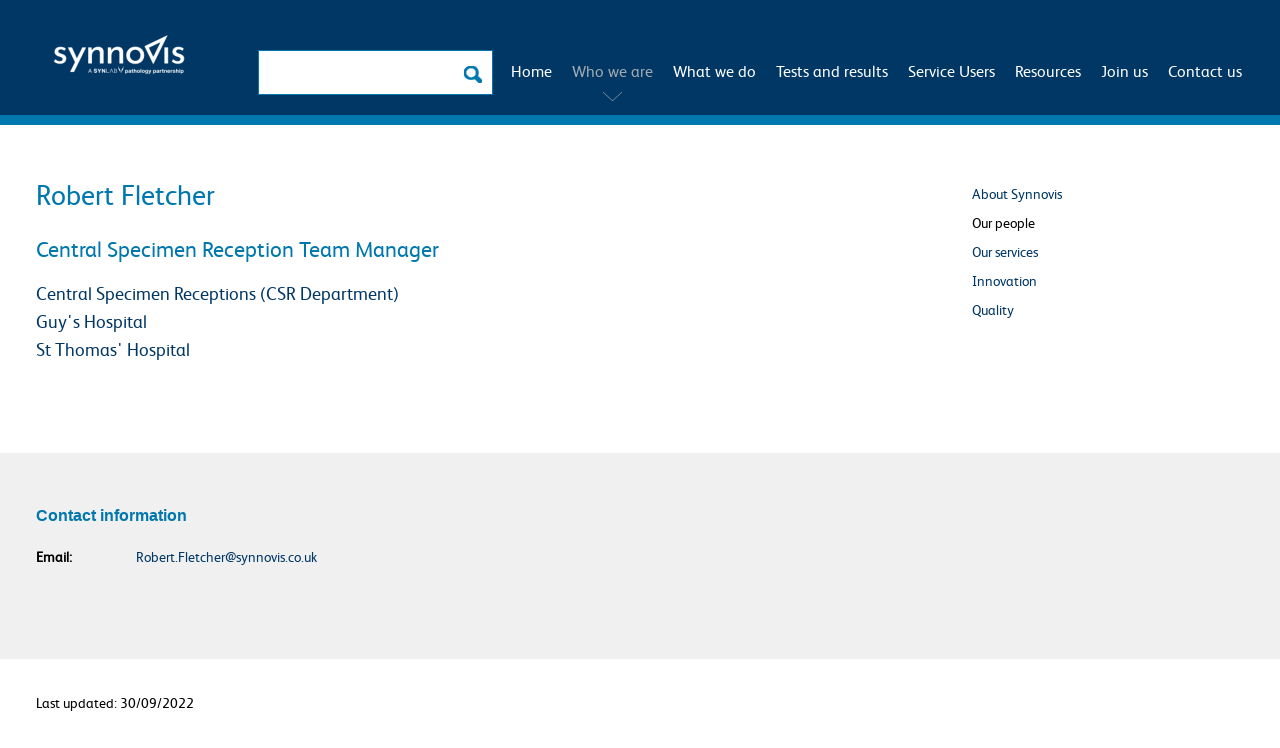

--- FILE ---
content_type: text/html; charset=utf-8
request_url: https://www.synnovis.co.uk/our-people/sharon-mucha
body_size: 5520
content:
<!DOCTYPE html>
<html lang="en">

<head profile="http://www.w3.org/1999/xhtml/vocab">
  <meta http-equiv="Content-Type" content="text/html; charset=utf-8" />
<link rel="shortcut icon" href="https://www.synnovis.co.uk/sites/all/themes/viapath/images/favicon.ico" type="image/vnd.microsoft.icon" />
<meta name="generator" content="Drupal 7 (https://www.drupal.org)" />
<link rel="canonical" href="https://www.synnovis.co.uk/our-people/sharon-mucha" />
<link rel="shortlink" href="https://www.synnovis.co.uk/node/483" />
<meta property="og:site_name" content="Synnovis" />
<meta property="og:type" content="article" />
<meta property="og:url" content="https://www.synnovis.co.uk/our-people/sharon-mucha" />
<meta property="og:title" content="Robert Fletcher" />
<meta property="og:updated_time" content="2022-09-30T15:21:46+01:00" />
<meta property="article:published_time" content="2013-10-18T10:36:50+01:00" />
<meta property="article:modified_time" content="2022-09-30T15:21:46+01:00" />
  <meta name="viewport" content="width=device-width, initial-scale=1.0, user-scalable=1" />
  <link type="image/x-icon" href="/sites/default/files/upload/images/favicon.ico" rel="icon" />
  <link href="/sites/default/files/upload/images/favicon.ico" rel="shortcut icon" />
  <title>Robert Fletcher | Synnovis</title>
  <style type="text/css" media="all">
@import url("https://www.synnovis.co.uk/modules/system/system.base.css?t7ezhr");
@import url("https://www.synnovis.co.uk/modules/system/system.menus.css?t7ezhr");
@import url("https://www.synnovis.co.uk/modules/system/system.messages.css?t7ezhr");
@import url("https://www.synnovis.co.uk/modules/system/system.theme.css?t7ezhr");
</style>
<style type="text/css" media="all">
@import url("https://www.synnovis.co.uk/modules/field/theme/field.css?t7ezhr");
@import url("https://www.synnovis.co.uk/modules/node/node.css?t7ezhr");
@import url("https://www.synnovis.co.uk/modules/search/search.css?t7ezhr");
@import url("https://www.synnovis.co.uk/modules/user/user.css?t7ezhr");
@import url("https://www.synnovis.co.uk/sites/all/modules/views/css/views.css?t7ezhr");
@import url("https://www.synnovis.co.uk/sites/all/modules/ckeditor/css/ckeditor.css?t7ezhr");
</style>
<style type="text/css" media="all">
@import url("https://www.synnovis.co.uk/sites/all/modules/ctools/css/ctools.css?t7ezhr");
@import url("https://www.synnovis.co.uk/sites/all/modules/simple_subscription/simple_subscription.css?t7ezhr");
</style>
<style type="text/css" media="all">
@import url("https://www.synnovis.co.uk/sites/all/themes/viapath/style.css?t7ezhr");
</style>

<!--[if lte IE 8]>
<link type="text/css" rel="stylesheet" href="https://www.synnovis.co.uk/sites/all/themes/viapath/style_ie7.css?t7ezhr" media="all" />
<![endif]-->
  <script type="text/javascript" src="https://www.synnovis.co.uk/sites/default/files/js/js_Pt6OpwTd6jcHLRIjrE-eSPLWMxWDkcyYrPTIrXDSON0.js"></script>
<script type="text/javascript" src="https://www.synnovis.co.uk/sites/default/files/js/js_onbE0n0cQY6KTDQtHO_E27UBymFC-RuqypZZ6Zxez-o.js"></script>
<script type="text/javascript" src="https://www.synnovis.co.uk/sites/default/files/js/js_QH-HUhrhTPmbMexSNh_i-ooalDiv_rZuSjjvScI2Bag.js"></script>
<script type="text/javascript" src="https://www.synnovis.co.uk/sites/default/files/js/js_EnF8QB6CIb6BbvJJOZfto9wQoU5GEx15QTGQHa25qsU.js"></script>
<script type="text/javascript" src="https://www.synnovis.co.uk/sites/default/files/js/js_H4vq6QhipTZCaGlTIowFLDXUhZy4s8yGP_3xwnEBuTc.js"></script>
<script type="text/javascript">
<!--//--><![CDATA[//><!--
jQuery.extend(Drupal.settings, {"basePath":"\/","pathPrefix":"","setHasJsCookie":0,"ajaxPageState":{"theme":"viapath","theme_token":"QHvg6Wt9hr-NfHX1Ay35Otoko7jxDFF3vSpxAJsFuKI","js":{"0":1,"sites\/all\/modules\/jquery_update\/replace\/jquery\/1.12\/jquery.min.js":1,"misc\/jquery-extend-3.4.0.js":1,"misc\/jquery-html-prefilter-3.5.0-backport.js":1,"misc\/jquery.once.js":1,"misc\/drupal.js":1,"sites\/all\/modules\/jquery_update\/js\/jquery_browser.js":1,"misc\/form-single-submit.js":1,"sites\/all\/modules\/entityreference\/js\/entityreference.js":1,"sites\/all\/modules\/maze\/maze_gsts\/date-select.js":1,"sites\/all\/modules\/spamspan\/spamspan.js":1,"sites\/all\/libraries\/cufon\/cufon-yui.js":1,"sites\/all\/modules\/cufon\/js\/cufon-drupal.js":1,"sites\/all\/modules\/maze\/maze_cms\/form_hint.js":1,"sites\/all\/modules\/simple_subscription\/simple_subscription.js":1,"sites\/all\/themes\/viapath\/javascript\/jquery.cycle.min.js":1,"sites\/all\/themes\/viapath\/javascript\/jquery.plusanchor.js":1,"sites\/all\/themes\/viapath\/javascript\/script.js":1,"sites\/all\/themes\/viapath\/javascript\/main.js":1},"css":{"modules\/system\/system.base.css":1,"modules\/system\/system.menus.css":1,"modules\/system\/system.messages.css":1,"modules\/system\/system.theme.css":1,"modules\/field\/theme\/field.css":1,"modules\/node\/node.css":1,"modules\/search\/search.css":1,"modules\/user\/user.css":1,"sites\/all\/modules\/views\/css\/views.css":1,"sites\/all\/modules\/ckeditor\/css\/ckeditor.css":1,"sites\/all\/modules\/ctools\/css\/ctools.css":1,"sites\/all\/modules\/simple_subscription\/simple_subscription.css":1,"sites\/all\/themes\/viapath\/style.css":1,"sites\/all\/themes\/viapath\/style_ie7.css":1}},"cufonSelectors":[],"better_exposed_filters":{"views":{"people_department":{"displays":{"block":{"filters":[]}}},"location_people":{"displays":{"block":{"filters":[]}}},"location_departments":{"displays":{"block":{"filters":[]}}}}},"clientsideValidation":{"forms":{"search-block-form":{"rules":{"search_block_form":{"maxlength":128}},"messages":{"search_block_form":{"maxlength":"Search field has a maximum length of 128."}},"errorPlacement":"1","general":{"errorClass":"error","wrapper":"li","validateTabs":0,"scrollTo":1,"scrollSpeed":"1000","disableHtml5Validation":1,"validateOnBlur":"1","validateOnBlurAlways":"0","validateOnKeyUp":"1","validateBeforeAjax":"0","validateOnSubmit":"1","showMessages":"0","errorElement":"label"}}},"general":{"usexregxp":0,"months":{"January":1,"Jan":1,"February":2,"Feb":2,"March":3,"Mar":3,"April":4,"Apr":4,"May":5,"June":6,"Jun":6,"July":7,"Jul":7,"August":8,"Aug":8,"September":9,"Sep":9,"October":10,"Oct":10,"November":11,"Nov":11,"December":12,"Dec":12}},"groups":{"search-block-form":{}}},"urlIsAjaxTrusted":{"\/our-people\/sharon-mucha":true},"simple_subscription":{"input_content":"e-mail address"}});
//--><!]]>
</script>
  <!--[if lt IE 9]>
  <script src="/sites/all/themes/viapath/javascript/html5.js"></script>
  <![endif]-->
</head>

<body class="html not-front not-logged-in no-sidebars page-node page-node- page-node-483 node-type-person" >

  <div id="skip-link">
    <a href="#main-content" class="element-invisible element-focusable">Skip to main content</a>
  </div>

    <div id="header">
	<div class="page-width">
	
                <div class="header-holder">	
                    <div id="header-logo">
                            <a href="/">Logo</a>
                    </div>

                    <div id="header-search">
                            <form action="/our-people/sharon-mucha" method="post" id="search-block-form" accept-charset="UTF-8"><div><div class="container-inline">
      <h2 class="element-invisible">Search form</h2>
    <div class="form-item form-type-textfield form-item-search-block-form">
  <label class="element-invisible" for="edit-search-block-form--2">Search </label>
 <input title="Enter the terms you wish to search for." autocomplete="off" type="text" id="edit-search-block-form--2" name="search_block_form" value="" size="15" maxlength="128" class="form-text" />
</div>
<div class="form-actions form-wrapper" id="edit-actions"><input type="submit" id="edit-submit--2" name="op" value="Search" class="form-submit" /></div><input type="hidden" name="form_build_id" value="form-eJISi2zbb2dHUrgH1i3Jvm6XGgszz8H8-7CGQW7AOYE" />
<input type="hidden" name="form_id" value="search_block_form" />
</div>
</div></form>                            <span class="form-opener"></span>
                    </div>
                </div>
 
		<div id="header-navigation">
			
<ul>
	<li class="home "><a class="top" href="/">Home</a></li>
	<li class="who selected">
		<a class="top">Who we are</a><ul class="menu"><li class="first leaf"><a href="/about-synnovis">About Synnovis</a></li>
<li class="leaf"><a href="/our-people">Our people</a></li>
<li class="leaf"><a href="/our-services">Our services</a></li>
<li class="leaf"><a href="/innovation-academy" title="Innovation Academy">Innovation</a></li>
<li class="last collapsed"><a href="/quality">Quality</a></li>
</ul>	</li>
	<li class="what ">
		<a class="top">What we do</a><ul class="menu"><li class="first leaf"><a href="/departments-and-laboratories">Departments and laboratories</a></li>
<li class="leaf"><a href="/phlebotomy-training">Phlebotomy training</a></li>
<li class="leaf"><a href="/primary-care-information-centre" title="">Primary Care Information Centre</a></li>
<li class="last leaf"><a href="/swiftqueue" title="">Swiftqueue</a></li>
</ul>	</li>
	<li class="tests ">
		<a class="top">Tests and results</a><ul class="menu"><li class="first leaf"><a href="/tests-index">Test index</a></li>
<li class="leaf"><a href="/test-alphabetical">Tests A-Z</a></li>
<li class="leaf"><a href="/test-information">Test information</a></li>
<li class="last leaf"><a href="/ukas-accreditation" title="">UKAS Accreditation</a></li>
</ul>	</li>
  <li class="contact ">
    <a class="top">Service Users</a><ul class="menu"><li class="first leaf"><a href="https://www.synnovis.co.uk/secondary-care-nhs-trusts-page" title="">Secondary Care NHS Trusts</a></li>
<li class="leaf"><a href="https://www.synnovis.co.uk/primary-care-information-centre" title="">Primary Care Information Centre</a></li>
<li class="last leaf"><a href="https://www.synnovis.co.uk/other-nhs-and-private-users" title="">Private Users</a></li>
</ul>  </li>
	<li class="news ">
		<a class="top">Resources</a><ul class="menu"><li class="first leaf"><a href="/news-and-press">News and press</a></li>
<li class="leaf"><a href="/articles-and-papers">Articles and papers</a></li>
<li class="collapsed"><a href="/synnovis-policies">Synnovis Policies, User Guides and Documents</a></li>
<li class="collapsed"><a href="/transformation">Transformation</a></li>
<li class="last leaf"><a href="https://www.synnovis.co.uk/cyberattack-information-centre" title="">Cyberattack Information</a></li>
</ul>	</li>
	<li class="careers ">
		<a class="top">Join us</a><ul class="menu"><li class="first leaf"><a href="/your-career">Your career</a></li>
<li class="leaf"><a href="/working-with-us">Working with us</a></li>
<li class="collapsed"><a href="/career-pathways">Career pathways</a></li>
<li class="leaf"><a href="/jobs" title="">Current vacancies</a></li>
<li class="last leaf"><a href="/training-development">Training and development</a></li>
</ul>	</li>
	<li class="contact ">
		<a class="top">Contact us</a><ul class="menu"><li class="first leaf"><a href="/locations">Locations</a></li>
<li class="leaf"><a href="/key-contacts">Key contacts</a></li>
<li class="leaf"><a href="/newbusiness-enquiries">Commercial Testing &amp; Partnership Enquiries</a></li>
<li class="last leaf"><a href="/customer-service">Customer service</a></li>
</ul>	</li>
</ul>
		</div>
		
		<div id="header-user">
			<ul>
							<li>Welcome, <a href="/user/login?destination=node/483">Sign in</a> or <a href="/user/register?destination=node/483">Register</a></li>
						</ul>
		</div>
		<div class="clear"></div>
		
				
				<a id="mobile-link" href="#nav-mobile">Menu</a>
				
	</div>
</div> <!-- header -->

<div id="content">
	
		
	
		
		  <div class="region region-content">
    <div id="block-system-main" class="block block-system" >
			
<div class="section top">
	<div class="page-width">
		
		<div class="section-column-main">
			
			<div class="component two-columns"> 
			
				<h1>Robert Fletcher<span class="qualifications"></span></h1>
				
				                                
				<div class="column1">
				
					<div class="field field-name-field-title field-type-text field-label-hidden"><div class="field-items"><div class="field-item even">Central Specimen Reception Team Manager</div></div></div>					
					<div class="person-info">
												<div class="field field-name-field-departments field-type-node-reference field-label-hidden"><div class="field-items"><div class="field-item even"><a href="/departments-and-laboratories/central-specimen-receptions">Central Specimen Receptions (CSR Department)</a></div></div></div>						<div class="field field-name-field-locations field-type-node-reference field-label-hidden"><div class="field-items"><div class="field-item even"><a href="/locations/guys-hospital">Guy&#039;s Hospital</a></div><div class="field-item odd"><a href="/locations/st-thomas-hospital">St Thomas&#039; Hospital</a></div></div></div>					</div>
					
										
				</div>  
				
            </div>
			
		</div>
		
		<div class="section-column-side">
			<ul class="sub-pages"><li><a href="/about-synnovis" class="">About Synnovis</a></li><li><a href="/our-people" class="active">Our people</a></li><li><a href="/our-services" class="">Our services</a></li><li><a href="/innovation-academy" class="">Innovation</a></li><li><a href="/quality" class="">Quality</a></li></ul>		</div>
			
	</div>
</div>

<div class="section" style="background-color: #f0f0f0; ">
	<div class="page-width">
		<div class="component two-columns">
			
			<div class="section-column-main">
			
				<div class="column1">
				
					<div class="list-info">
						<h2>Contact information</h2>
												<div class="field field-name-field-email field-type-email field-label-inline clearfix"><div class="field-label">Email:&nbsp;</div><div class="field-items"><div class="field-item even"><a href="mailto:Robert.Fletcher@synnovis.co.uk">Robert.Fletcher@synnovis.co.uk</a></div></div></div>																	</div>
					
				</div>
				
				<div class="column2">

					
				</div>
				
			</div>
			
		</div>	
	</div>
</div>


<div class="page-width">
	<div class="info-update">
		<p>Last updated: 30/09/2022</p>
	</div>
</div></div>
  </div>
	
		
	
	<div id="bottom" class="page-width"></div>
		
</div> <!-- content -->

<div id="footer">
	<div class="inside page-width">
		<div id="footer1">
			<div id="footer1-inside" class="three-columns">
				  <div class="region region-footer1">
        <div class="column1">
        <h3 class="email">eMail alerts and news</h3>
                        <form action="/our-people/sharon-mucha" method="post" id="simple-subscription-form" accept-charset="UTF-8"><div><div class="simple_subscription_header">Sign up with Viapath to receive our newsletter and hear about our scientific events.</div><div class="form-item form-type-textfield form-item-mail">
 <input class="edit-mail form-text required" type="text" id="edit-mail" name="mail" value="" size="20" maxlength="255" />
</div>
<input type="submit" id="edit-submit" name="op" value="Submit" class="form-submit" /><div class="simple_subscription_footer"><a href="/privacy-policy">Privacy policy</a></div><input type="hidden" name="form_build_id" value="form-9E_dlTvjJi10MeY0iSik4NZWdeFVtxHBDv13Fm6JedQ" />
<input type="hidden" name="form_id" value="simple_subscription_form" />
</div></form>    </div>
            <div class="column2">
<h3 class="social">Follow us</h3>
<p>	<a class="twitter" href="http://twitter.com/ViapathUK">Twitter</a> <a class="linkedin" href="https://www.linkedin.com/company/viapath-llp/">LinkedIn</a> <a class="rss" href="">RSS</a></p></div>
<div class="column3">
<h3 class="details">Site details</h3>
<ul>
<li><a href="/privacy-policy">Privacy policy</a></li>
<li><a href="/cookie">Cookies</a></li>
<li><a href="/terms-of-use">Terms of use</a></li>
<li><a href="/accessibility">Accessibility</a></li>
<li><a href="/website-feedback">Feedback</a></li>
</ul>
</div>
 
  </div>
			</div>
		</div>
		<div id="footer2">
			<div id="footer2-inside" class="three-columns">
				  <div class="region region-footer2">
    <div id="block-block-4" class="block block-block" >
			<div class="footer-message">
<p>Working with our NHS service partners to set the standard for the future of pathology</p>
</div>
<h3 class="column1"> </h3>
<div class="column2"><img alt="Gyu's and St Thomas'" src="/sites/default/files/upload/images/logo-st-thomas2.png" style="width: 244px; height: 38px;" /></div>
<div class="column3"><img alt="King's College Hospital" src="/sites/default/files/upload/images/logo-kings-college2.png" style="width: 270px; height: 37px;" /></div>
<div class="footer-message">
<p> </p>
<p>Viapath is a founding member of The Association of Independent Pathology Providers (AIPP), which is a trade association representing innovative research-based diagnostic testing companies. </p>
</div>
</div>
  </div>
			</div>
		</div>
		<div id="footer3">
			  <div class="region region-footer3">
    <div id="block-block-5" class="block block-block" >
			<p>Copyright 2014-2026 Synnovis Group LLP. Synnovis, the Synnovis logo and Nutris are registered trademarks of Synnovis Group LLP.</p>
</div>
  </div>
		</div>
	</div>
</div> <!-- footer -->
			


<div id="nav-mobile">
	  <div class="region region-mobile">
    <div id="block-maze-gsts-mobile" class="block block-maze-gsts" >
			<div class="menu"><span><a href="/">Home</a></span></div><div class="menu menu-who-we-are "><span>Who we are</span><div class="menu-content"><ul class="links"><li class="menu-1318 first"><a href="/about-synnovis">About Synnovis</a></li>
<li class="menu-1317"><a href="/our-people">Our people</a></li>
<li class="menu-1319"><a href="/our-services">Our services</a></li>
<li class="menu-2036"><a href="/innovation-academy" title="Innovation Academy">Innovation</a></li>
<li class="menu-1427 last"><a href="/quality">Quality</a></li>
</ul></div></div><div class="menu menu-what-we-do "><span>What we do</span><div class="menu-content"><ul class="links"><li class="menu-1316 first"><a href="/departments-and-laboratories">Departments and laboratories</a></li>
<li class="menu-4781"><a href="/phlebotomy-training">Phlebotomy training</a></li>
<li class="menu-8936"><a href="/primary-care-information-centre" title="">Primary Care Information Centre</a></li>
<li class="menu-8941 last"><a href="/swiftqueue" title="">Swiftqueue</a></li>
</ul></div></div><div class="menu menu-our-tests "><span>Our tests</span><div class="menu-content"><ul class="links"><li class="menu-1323 first"><a href="/tests-index">Test index</a></li>
<li class="menu-1741"><a href="/test-alphabetical">Tests A-Z</a></li>
<li class="menu-1325"><a href="/test-information">Test information</a></li>
<li class="menu-8931 last"><a href="/ukas-accreditation" title="">UKAS Accreditation</a></li>
</ul></div></div><div class="menu menu-service "><span>Service users</span><div class="menu-content"></div></div><div class="menu menu-news-and-media "><span>News and media</span><div class="menu-content"><ul class="links"><li class="menu-1326 first"><a href="/news-and-press">News and press</a></li>
<li class="menu-1327"><a href="/articles-and-papers">Articles and papers</a></li>
<li class="menu-8416"><a href="/synnovis-policies">Synnovis Policies, User Guides and Documents</a></li>
<li class="menu-8436"><a href="/transformation">Transformation</a></li>
<li class="menu-8955 last"><a href="https://www.synnovis.co.uk/cyberattack-information-centre" title="">Cyberattack Information</a></li>
</ul></div></div><div class="menu menu-careers "><span>Careers</span><div class="menu-content"><ul class="links"><li class="menu-1329 first"><a href="/your-career">Your career</a></li>
<li class="menu-1328"><a href="/working-with-us">Working with us</a></li>
<li class="menu-1601"><a href="/career-pathways">Career pathways</a></li>
<li class="menu-1671"><a href="/jobs" title="">Current vacancies</a></li>
<li class="menu-1603 last"><a href="/training-development">Training and development</a></li>
</ul></div></div><div class="menu menu-contact-us "><span>Contact us</span><div class="menu-content"><ul class="links"><li class="menu-1321 first"><a href="/locations">Locations</a></li>
<li class="menu-1423"><a href="/key-contacts">Key contacts</a></li>
<li class="menu-8916"><a href="/newbusiness-enquiries">Commercial Testing &amp; Partnership Enquiries</a></li>
<li class="menu-1559 last"><a href="/customer-service">Customer service</a></li>
</ul></div></div></div>
  </div>
	<a id="mobile-menu-close">Close menu</a>
</div> <!-- nav-mobile -->


  <script type="text/javascript">
<!--//--><![CDATA[//><!--
Cufon.now();
//--><!]]>
</script>

</body>

</html>


--- FILE ---
content_type: text/css
request_url: https://www.synnovis.co.uk/sites/all/themes/viapath/style.css?t7ezhr
body_size: 21024
content:
@font-face {
	font-family: 'Open Sans Regular';
	src: url('fonts/fs_albert-webfont.eot');
	src: url('fonts/fs_albert-webfont.eot?#iefix') format('embedded-opentype'),
		 url('fonts/fs_albert-webfont.woff') format('woff'),
		 url('fonts/fs_albert-webfont.ttf') format('truetype'),
		 url('fonts/fs_albert-webfont.svg#Open Sans Regular') format('svg');
	font-weight: normal;
	font-style: normal;
}

@font-face {
	font-family: 'fs_albertlight';
	src: url('fonts/fs_albert-light-webfont.eot');
	src: url('fonts/fs_albert-light-webfont.eot?#iefix') format('embedded-opentype'),
		 url('fonts/fs_albert-light-webfont.woff') format('woff'),
		 url('fonts/fs_albert-light-webfont.ttf') format('truetype'),
		 url('fonts/fs_albert-light-webfont.svg#fs_albertlight') format('svg');
	font-weight: normal;
	font-style: normal;
}


body {background: #fff;  text-align: center;  font-family: Open Sans Regular, Arial;  font-size: 14px;  color: #000;  line-height: 28px;  margin: 0;  padding: 0;  -webkit-text-size-adjust: none;  -text-rendering: optimizeLegibility; -webkit-font-smoothing: antialiased; min-width:320px;}
* { -moz-box-sizing: border-box; -webkit-box-sizing: border-box; box-sizing: border-box; }

/* wysiwyg editor */
body.cke_editable {text-align: left; background: #fff; padding: 10px;}
body.cke_editable img {width: auto;}
body.cke_editable .column1, body.cke_editable .column2, body.cke_editable .column3, body.cke_editable .column4 {display: table-cell; padding: 10px;}
.cke_panel_list {text-align: left; margin: 0; padding: 0;}
.cke_panel_listItem{background: none; padding: 0 0 1px 0;}
.cke_panel_listItem a{margin: 0;}
.cke_panel_grouptitle{text-align: left; padding:4px;}

/* structure */
.page-width {max-width: 1228px; padding: 0 10px; text-align: left; margin: auto; position: relative; overflow: hidden;}
.page-width.no-node{ padding-top:25px;}
.page-width .page-width {padding-left: 0; padding-right: 0;}
.centered {text-align: center;}
#content {clear: both; background: #fff; padding: 0; z-index: 1; position: relative; min-height: 500px;}
.no-node #content {padding: 20px 0 40px 0;}
#skip-link {display: none;}
.content {position: relative;}
#bottom {height: 160px; background: url(images/new-pattern-big.png) bottom right no-repeat; max-width:1206px;}

/* top banner */
.top-banner {background: #0077ad; height: 300px; color: #fff; width: 100%; overflow: hidden;}
.top-banner.banner-small{height:80px;}
.top-banner-inside {background-repeat: no-repeat; background-position: right top; /* border-right: 10px solid transparent; */}
.top-banner.height-small {height: auto;}
.top-banner-text {float: left; width: 330px; padding: 0 10px 0 0; height:300px;}
.top-banner-text.banner-small{height:80px; width:auto;}
.top-banner-text.banner-small .frame{display:block;}
.top-banner-text .after,
.top-banner-text:after {content:''; display:inline-block; height:100%; width:1px; overflow:hidden; margin:0 0 0 -5px; vertical-align:middle; white-space:nowrap;}
.top-banner-text .frame{display:inline-block; vertical-align:middle; white-space:normal;}
.top-banner-text .before{display:none;}
.top-banner-image {float: right; width: 792px; text-align: right;}
.top-banner-image img {display: inline-block;}
.top-banner.wide .top-banner-text {width: 60%;}
.top-banner.wide .top-banner-image {width: 40%;}
.top-banner-text h1 {color: #fff; font-family: Open Sans Regular, Arial; font-size: 32px; margin: 0; line-height: 38px;}
.top-banner-text p {margin: 17px 0 10px 0; font-family:Open Sans Regular, Arial; font-size: 25px; line-height: 37px;}
.top-banner.purple {background: #0077ad;color:#ffffff;}
.top-banner.color-01{background:#ceecec;}
.top-banner.banner-small .top-banner-text{padding:15px 10px 10px 0;}
.top-banner.banner-small .top-banner-text h1{margin:0; font-size:32px;}

/* header */
#header {background: #003765; color: #ffffff; position: relative; z-index: 3; border-bottom:10px solid #0077ad; width:100%;transition: background 0.5s ease, color 0.5s ease; overflow:visible !important;}
#header .page-width {overflow: visible;}
#header-logo {padding:18px 0 12px; float: left; margin: 0;}
#header-logo a {display: block; background: url(images/new_logo.png) no-repeat; width: 166px; height: 85px; text-indent: -9999px;}
#header.inline{position:fixed; width:auto; left:0; right:0;}
#header.inline #header-logo{margin:0;padding: 0;}
#header.inline #header-navigation ul li span,
#header.inline #header-navigation ul li a{ padding-top:25px;background-position:center 60px;}
#header-logout {position: absolute; top: 2px; right: 18px;}

/* mobile nav */
#mobile-link, #nav-mobile {display: none;}

/* navigation */
#header-navigation {padding: 0; margin: 0; position: absolute; right: 2px; top: 37px; z-index: 11;}
#header-navigation * {-moz-box-sizing: border-box; -webkit-box-sizing: border-box; box-sizing: border-box;}
#header-navigation ul {margin: 0; padding: 0; position: relative;}
#header-navigation ul li {display: inline-block; float: left; position: relative; padding: 0; margin: 0; background: none; cursor: pointer; font-family: Open Sans Regular, Arial; font-size: 16px;}
#header-navigation ul li a.top  {color: #ffffff; padding: 20px 10px 30px 10px; display: block; cursor: pointer; -moz-box-sizing: border-box; -webkit-box-sizing: border-box; box-sizing: border-box;}
#header-navigation ul li:hover a.top {opacity: 1; color: #ffffff; background:#003765 url(images/arrow-nav-white.png) no-repeat 50% 55px;}
#header-navigation ul li.selected a.top {color: #a3abb1; background-image: url(images/arrow-nav.png); background-repeat: no-repeat; background-position: center 55px;}

/* navigation dropdown */
#header-navigation ul li ul.menu {position: absolute; top: 78px; left: 0; background: #003765; padding: 0; margin: 0; width: 200px; opacity: 0; visibility: hidden; transition: opacity 0.3s ease;}
#header-navigation ul li:hover ul.menu {display: block; opacity: 1; visibility: visible;}
#header-navigation ul li ul.menu li {display: block; float: none;}
#header-navigation ul li ul.menu li:first-child {padding-top: 10px;}
#header-navigation ul li ul.menu li:last-child {padding-bottom: 10px;}
#header-navigation ul li ul.menu li a {display: block; color: #ffffff; padding: 5px 20px; transition: background-color 0.3s ease; -moz-box-sizing: border-box; -webkit-box-sizing: border-box; box-sizing: border-box;}
#header-navigation ul li ul.menu li a:hover {color: #ffffff; opacity: 1; background:#0077ad;}
#header.inline #header-navigation ul li ul.menu li a {padding-top:5px;}
#header-navigation ul li.contact ul.menu {left:auto; right:0;}
#header-navigation ul li.what ul.menu {width: 260px;}
#header-navigation ul li.careers ul.menu {width: 240px; left: -79px;}

/* user navigation */
#header-user {position: absolute; top: 10px; right: 20px; z-index: 10; display:none;}
#header-user ul {margin: 0; padding: 0; float: left; color:#a3abb1;}
#header-user ul li {float: left; margin: 0 0 0 20px; padding: 0; background: none; font-family: Open Sans Regular, Arial, Helvetica, sans-serif; font-size: 14px;}
#header-user ul li a {color: #000; text-decoration: none;}
#header-user ul li a:hover {opacity: 0.8; text-decoration: none;}

/* search box */
#header-search {position: absolute; top: 50px; left: 232px; }
#header-search form .container-inline {border: 1px solid #0077ad; overflow: hidden; background-color:#ffffff;}
#header-search input.form-text {padding: 12px; color: #737373; font: italic 16px/21px Open Sans Regular, Arial, Helvetica, sans-serif; width: 190px; border: none;}
#header-search input.form-submit {background: url(images/icon-search.png) 12px 12px no-repeat; padding: 11px 0 12px; margin: 0; width: 40px; text-indent: -9999px; height: 40px; outline: none;}

#webform-client-form-2420 input.form-text{font-size: 14px; padding-bottom: 11px; height: 18px;}
#webform-client-form-2420 div.form-item{margin: 0 0 9px;}

/* breadcrumb */
#breadcrumb {background: #fff;}
#breadcrumb .breadcrumb {padding: 15px 0; font-size: 12px;}
.breadcrumb-separator {padding: 0 10px;}

/* sections */
.section {width: 100%; overflow: hidden; background: #fff; position:relative;}
.component-heading {text-align: left; margin: 0 auto 35px auto;}
.sub-heading {text-transform: uppercase; color: #8c8686; font-size: 18px; line-height: 28px; padding: 0; margin: 0 0 15px 0;}
.component {padding-top: 54px; padding-bottom: 55px;}
.section.top-half .component {padding-top: 20px;}
.section.top-none .component {padding-top: 0;}
.section.bottom-half .component {padding-bottom: 20px;}
.section.bottom-none .component {padding-bottom: 0;}
.three-columns p:last-child {margin: 0;}
.component {overflow: hidden;}

/* sections with side bar */
.section-column-main {width: 67%; float: left;}
.section-column-side {width: 22.5%; float: right; text-align: left;}
.section-column-side .component-heading {text-align: left; margin-left: 0; width: 100%;}
.section .component-free-text .component-inside,
.section .component-image-text .component-inside{width: 65%;}
#section1.section.side-bar .component-inside {width: 100%;}
#section1.section.side-bar .component-inside .column1 p img{height:auto; max-width:none; width:100%;}
.node-type-location .section .component-inside {width: 67%;}
.node-type-person .section .component-inside {width: 67%;}

body.front .section .component-free-text .component-inside,
body.front .section .component-image-text .component-inside,
body.front .section .component-tabbed .component-inside{width:100%;}

/* side navigation */
ul.sub-pages {margin: 0; padding: 60px 0 31px 0; line-height:18px;}
ul.sub-pages li {margin: 0 0 11px 0; padding: 0; background: 0; border: none; background: none; text-align: left;}
ul.sub-pages li:first-child {border: none; padding-top: 0;}
ul.sub-pages li a {color:#003765;}
ul.sub-pages li a.active {color:#000;}
ul.sub-pages li a.active:hover{ opacity:1;}

/* sections navigation */
#nav-sections {position: fixed; top: 40%; /*left: -300px;*/ left: 0; opacity: 0.95; z-index: 200; text-align: left;}
#nav-sections {-webkit-transition: all 0.6s ease; -moz-transition: all 0.6s ease; transition: all 0.6s ease;}
#nav-sections.show {left: 0;}
#nav-sections a {display: block; padding: 5px 10px; background: #efefef; width: 250px; margin: 0 0 1px 0;}
#nav-sections a:hover {text-decoration: none; background: #eeffff; width: 270px;}
#nav-sections a {-webkit-transition: all 0.4s ease; -moz-transition: all 0.4s ease; transition: all 0.4s ease;}

/* footer  */
#footer {background: #eeeeee; color: #e000; padding: 0; margin: 0; border-top: solid 10px #dddee0;position:relative; z-index:2;}
#footer .inside {padding: 0; border: solid 1px #cccccc; border-top: none; border-bottom: none;}
#footer a {color: #6d41a2;}
#footer a:hover {opacity: 1;}
#footer1-inside {width: 100%; overflow: hidden; padding:0 11px; font-size:12px; line-height:24px;}
#footer1 .column1 {min-height: 221px; border-bottom:1px solid #ccc; width:33.3%;}
#footer1 .column2 {border-left: solid 1px #cccccc; border-bottom:1px solid #ccc; min-height: 221px; width: 33.4%; margin:0;}
#footer1 .column3 {border-left: solid 1px #cccccc; border-bottom:1px solid #ccc; min-height: 221px; width: 33.3%;margin:0;}
#footer1 h3 {color: #585858; font-family: Open Sans Regular, Arial, Helvetica, sans-serif; font-size: 24px; line-height: 25px; padding: 18px 10px 20px 88px; margin: 0 0 1px; position: relative; left: -1px; box-sizing: border-box;}
h3.email {background: url(images/icon-email.png) no-repeat;}
h3.social {background: url(images/icon-social.png) no-repeat;}
h3.details {background: url(images/icon-details.png) no-repeat;}
a.twitter {background: url(images/icon-twitter.png) no-repeat; text-indent: -9999px; display: inline-block; width: 64px; height: 64px; position: relative; left: -1px;margin:1px 2px 0 0 !important;}
a.linkedin {background: url(images/icon-linkedin.png) no-repeat; text-indent: -9999px; display: inline-block; width: 64px; height: 64px; position: relative; left: -1px;margin:1px 2px 0 0 !important;}
a.rss {background: url(images/icon-rss.png) no-repeat; text-indent: -9999px; display: inline-block; width: 64px; height: 64px; position: relative; left: -1px;margin:1px 2px 0 0 !important; opacity:1;}
#footer1 .column1 p {margin: 0 10px 0 86px;}
#footer1 .column2 a {float: left; margin: 0 2px 0 0;}
#footer1 ul {margin: 0 10px 0 86px;}
#footer1 li {background: url(images/arrow-small.png) 0px 8px no-repeat; padding: 0 0 0 15px; margin:0 0 7px;}
#footer2 {padding: 10px;}
#footer2-inside {background: #fff; width: 100%; overflow: hidden; padding: 30px 0 25px 0;}
#footer2 .column1 {text-align: center;}
#footer2 .column2 {text-align: center;}
#footer2 .column3 {text-align: center;}
#footer2 img {display: inline-block; margin: auto; vertical-align:top;}
#footer3 {text-align: center; padding: 20px; font:10px/18px Verdana, Arial, Helvetica, sans-serif; color: #000;}
#footer3 p {margin: 0; padding: 0;}

/* sticky footer */
/*
html {position: relative; min-height: 100%;}
body {margin: 0 0 436px 0;}
#footer {position: absolute; left: 0; bottom: 0; height: 436px; width: 100%;}
*/

/* general */
h1 {margin: 0 0 18px 0; padding: 0; font-weight: normal; color: #0077ad; font-family: Open Sans Regular , Arial, Helvetica, sans-serif; font-size: 28px; line-height: 32px;}
h2 {margin: 0 0 15px 0; padding: 0; font-weight: normal; color: #0077ad; font-family: Open Sans Regular, Arial, Helvetica, sans-serif; font-size: 26px; line-height: 38px;}
h3 {margin: 0 0 15px 0; padding: 0; font-weight: normal; color: #0077ad; font-family: Open Sans Regular, Arial, Helvetica, sans-serif; font-size: 22px; line-height: 32px;}
h3.tube {background: url(images/icon-tube.png) no-repeat; padding: 5px 0 5px 60px;}
h3.car {background: url(images/icon-car.png) no-repeat; padding: 0px 0 5px 60px;}
h3.bicycle {background: url(images/icon-bicycle.png) no-repeat; padding: 0px 0 5px 60px;}
h3.bus {background: url(images/icon-bus.png) no-repeat; padding: 5px 0 5px 60px;}
h3.train {background: url(images/icon-train.png) 5px 0 no-repeat; padding: 5px 0 5px 60px;}
h4 {margin: 0 0 5px 0; padding: 0; color: #0077ad; font-family: Open Sans Regular, Arial, Helvetica, sans-serif; font-size: 18px; line-height: 32px;}
h5 {font-weight: normal; color: #0077ad; font-family: Open Sans Regular , Arial, Helvetica, sans-serif; font-size: 22px; line-height: 25px; margin:0 0 15px;}
h6 {font-weight: normal; color: #0077ad; font-family: Open Sans Regular , Arial, Helvetica, sans-serif; font-size: 18px; line-height: 22px; margin:0 0 15px;}
h1 a,
h2 a,
h3 a,
h4 a,
h5 a,
h6 a,
p a,
.subtitle a {color:#003765;}
.top-banner-text h1 {font: 32px/38px Open Sans Regular; color:#fff; margin: 0 0 10px;}
.top-banner-text h2 {font:26px/38px fs_albertlight; color:#fff; margin:0 0 30px;}
p {margin: 0 0 20px 0; padding: 0;}
div.clear {clear: both;}
dl {margin: 0; padding: 0;}
dl dt {margin: 0; padding: 0;}
dl dd {margin: 0 0 15px 0; padding: 0;}
strong {color: #333;}
img {max-width: 100%; height: auto; display: block;}
.hidden {display: none;}
.field-label {}
.last-updated {margin: 30px 0 20px 0;}
.info-required {color: #777;}
.subtitle {font:bold 14px/24px Verdana, Arial, Helvetica, sans-serif; color:#262626; display:block; margin:0 0 15px; }
.page-search p {max-width: 800px;}
.info-update {margin: 30px 0 0 0;}

/* lists */
ul {margin: 0 0 25px 0; padding: 0; list-style: none; background: none;}
ul li, ul li.expanded,
ul li.collapsed,
ul li.leaf {margin: 0 0 1px 0; padding: 0 0 0 32px; list-style: none; background: url(images/bullet02.png) 10px 10px no-repeat; list-style-image: none;}
ul li a {color:#0077ad;}
.field-label-hidden ul li {padding:0; background:none;}
.field-label-hidden ul li a{color:#6B3DA0;}
ol {margin: 0 0 25px 9px; padding: 0; counter-reset:item;width:100%; overflow:hidden;}
ol li { padding: 0 0 0 22px; margin:0 0 4px; list-style-position:outside; height:1%; vertical-align:top;}
ol li a{ color:#0077ad;}
ul.inline, ul.inline li {margin: 0; padding: 0; list-style: none;}
ul.contextual-links li {background: none;}
ul.links li {background: none; margin-right: 15px;}

/* tables */
table {width: 100%; margin: 0 0 10px 0; border:solid #dcdcdc; border-width:0 0 1px; font:14px/16px Verdana, Arial, Helvetica, sans-serif;}
table td, table th {vertical-align: middle; padding: 20px 5px 20px 20px; border: 0; color: #000;}
tr.even, tr.odd {border-top:1px solid #dcdcdc; background: #f6f6f6;}
tr.odd {background: #fbfbfb;}
tr.drag {background: #fe7;}
tr.drag-previous {background: #ffb;}
table tbody {border:0;}
table th { background: none; font-weight: normal; border:0; padding: 10px 5px 18px 20px; color:#373739; font:bold 14px/16px Verdana, Arial, Helvetica, sans-serif;}
table th.active {background: #bdbeb9;}
table th a {display: block; position: relative;}
table th.active a {padding: 0 25px 0 0;}
table th.active img {position: absolute; top: 3px; right: 3px;}
table td.active {background: #e9e9dd;}
table tr.odd td.active {background: #f3f4ee;}
table tr.selected td.active, table tr.selected td {background: #ffc; border-color: #eeb;}
tr td:last-child {border:0;}
table .button.no-arrow {background:#bebfc0 url(images/arrow-submit.png) no-repeat 17px 15px; padding:12px 20px 12px 38px;}
table .button.no-arrow:hover{background:#0077ad url(images/arrow-submit.png) no-repeat 17px 15px;}
table .button.no-arrow.disabled{background:#bebfc0 url(images/arrow-submit.png) no-repeat 17px 15px; opacity:0.2;}

/* blockquotes */
blockquote {margin:0 0 40px; border-left:2px solid #0077ad; padding:0 0 0 13px;}
blockquote q {display:block; font:14px/24px Verdana, Arial, Helvetica, sans-serif; color:#0077ad; margin:0 0 16px; padding-left:49px; background: url(images/bg-quote.png) no-repeat 0 3px;}
blockquote.info-quote q {background: url(../images/bg-info.png) no-repeat 0 3px;}
blockquote cite {display:block; font:11px/18px Verdana, Arial, Helvetica, sans-serif; color:#999; padding-left:49px;}

/* links */
a , a.active {outline: none; color: #003765; cursor: pointer; text-decoration: none; border: none; transition: opacity 0.5s ease;}
a:hover, a.active:hover {text-decoration: none; opacity: 0.7;}
a.footer {display: inline-block; padding-left: 15px;}
a:active {background-color: transparent;}

/* form */
form {margin: 0; padding: 0; text-align: left;}
input, textarea, select {font: 13px Verdana, Arial, Helvetica, sans-serif; margin: 0; color: #000;}
.form-textarea-wrapper {	padding-right:16px;}
.form-textarea-wrapper textarea {height:150px; min-height:150px; resize:none; font-size: 13px; padding:12px 21px; width:332px; -webkit-box-sizing:content-box; -moz-box-sizing:content-box; box-sizing:content-box; overflow: auto;}
input.form-text, textarea {outline: none; border: solid 1px #0077ad; padding: 12px 21px; background-color: #fff; width:332px; overflow:hidden; height:41px;}
input.form-text.not_completed, textarea.not_completed {color: #999;}
input.form-text:focus, input.form-text:hover, input.form-text.hover, textarea:hover, textarea:focus {}
label {margin-bottom: 12px; font:18px/20px "Open Sans Regular", Arial, Helvetica, sans-serif;color:#0077ad; display:block;}
div.form-item {margin: 0 0 13px 0; position: relative;}
.container-inline-date > .form-item {margin-bottom: 13px;}
.form-radios div.form-item {margin:0; overflow:hidden; min-height:33px;}
div.form-item.form-type-checkbox {margin-bottom: 5px;}
.form-checkbox, .form-radio {margin-right: 6px; top: -3px; position: relative;}
input.form-text.error, textarea.error, select.error {border: solid 1px #f00;}
label.error {color: #f00;}
.form-submit, .button, #autopager-load-more a {display: inline-block; font:bold 11px Verdana, Arial, Helvetica, sans-serif; text-decoration: none; cursor: pointer; color: #fff; text-transform: uppercase; background: #a3abb1 url(images/arrow-submit.png) 31px 14px no-repeat; padding: 13px 29px 13px 51px; margin: 0; border: none; transition: background-color 0.3s ease;}
.form-submit.previous {margin-right: 20px; background-image: url(images/arrow-submit-back.png);}
.list-info .section .component-inside .button{background-position:31px 16px;}
#autopager-load-more a, .button {background-position: 25px 17px}
#autopager-load-more a:hover{background-color:#0077ad; opacity:1;}
.button.no-arrow {background-image: none; padding: 10px 20px}
.form-submit:hover, .button:hover {text-decoration: none; color: #fff; background-color: #0077ad; opacity: 1;}
.form-submit.disabled {background-color: #ccc; cursor: default;}
.form-item .description {font-size: 12px; color: #888; max-width: 340px;}
fieldset.wrap {border: none; padding: 0; margin: 0; background: none;}
fieldset {border: none; padding: 0;}
legend {font-weight: bold; margin: 0 0 5px 0;}
.fieldset-wrapper {border: solid 1px #f1ded5; padding: 10px; background: #fcf6f3;}
.filter-wrapper {display: none;}
#plup-list-wrapper {border: solid 1px #ddd; border-bottom: none;}
.invisible {display: none;}
.form-disabled label {color: #999;}
#autopager-load-more {margin-top: 15px; clear: both;}
#views_infinite_scroll-ajax-loader {margin-top: 15px; width: 100%; text-align: center; clear: both;}
#views_infinite_scroll-ajax-loader img{margin:0 auto;}

/* nice select */
.styled-select {width: 240px; overflow: hidden;  position:relative; margin:0 0 18px;}
.styled-select select {width:100%;}
/* nice checkbox */
/*
div > input[type=checkbox] {padding: 0; margin: 0; height: 18px; width: 20px; float: left; position: absolute; left: 0; opacity: 0;}
div:not(#foo) > input[type=checkbox] + label {display: inline-block; background: url(images/icon-checkbox2.png) no-repeat; min-height: 18px; padding: 0 0 0 28px;}
div:not(#foo) > input[type=checkbox]:checked + label {background-position: 0 -182px;}
*/

/* nice radio button */
div > input[type=radio] {padding: 0; margin: 0; height: 20px; width: 20px; float: left; position: absolute; left: 0; opacity: 0;}
div:not(#foo) > input[type=radio] + label {
	display: inline-block;
	no-repeat;
	min-height: 20px;
	padding: 2px 0 0;
	line-height:20px;
	vertical-align:top;
}

/* exposed filters */
.view-filters {position: relative;}
.view-filters label.heading {margin: 0 0 12px 0;line-height: 21px; color: #0077ad; font-weight: normal; font-family: Open Sans Regular, Arial, Helvetica, sans-serif; font-size: 18px;}
.view-filters .styled-select, .view-filters .form-text {width: 375px;}
.view-filters .views-exposed-widget {float: none; margin: 0; padding: 0;}
.view-filters .views-exposed-widget .form-item {margin: 0;}
.test-list .view-filters #edit-keyword-wrapper {width:47.4%;position: absolute; right: 0; top: -32px; z-index:100;}
.test-list .view-filters #edit-keyword-wrapper .form-text {height:17px; width:327px; margin: 0 0 11px 0; background: none;}
.test-list .view-filters #edit-keyword-wrapper label {margin: 0 0 12px 0; font-weight: normal; font-family: Open Sans Regular, Arial, Helvetica, sans-serif; font-size: 18px;}
.test-list #edit-keyword {background-image: url(images/icon-search2.png); background-repeat: no-repeat; background-position: right 0;}
.contacts-list .view-filters #edit-laboratory-wrapper {width:47.4%;position: absolute; right:0; top: 0;}
.contacts-list .view-filters #edit-category-wrapper {width:47.4%;position: absolute; right: 0; top: 54px;}
.view-filters .column2 {position: absolute; left: 416px; top: 0px;z-index: 2;}
@media only screen and (max-width:2000px){
	.test-list .view-filters #edit-keyword-wrapper .form-text{
		-moz-box-sizing:border-box;
		-webkit-box-sizing:border-box;
		box-sizing:border-box;
		height:41px;
		width:100% !important;
	}
}
.views-exposed-form .views-exposed-widgets{position:relative;}
.views-exposed-form .container-inline-date .date-padding,
.views-exposed-form .container-inline-date > .form-item,
.views-exposed-form .container-inline-date .form-item .form-item{width:100%;}
.contacts-list .view-filters .styled-select,
.views-exposed-form .styled-select{width:auto !important;}
.views-exposed-form #edit-service-wrapper,
.views-exposed-form #edit-department-wrapper,
.views-exposed-form #edit-laboratory-wrapper,
.views-exposed-form #edit-location-wrapper{width:47.4%;}
.views-exposed-form #edit-field-date-value-wrapper,
.views-exposed-form #edit-field-date-value-1-wrapper{
	width:47.4%;
	position:absolute;
	right:0;
	top:0;
}
.views-exposed-form  #edit-date-wrapper{
	width:47.4%;
	position:absolute;
	right:0;
	top:61px;
}
.views-exposed-form #edit-keyword-star {display: none;}

#search-by-name.maze-autocomplete {background-position: 290px 7px;}
#search-by-name.maze-autocomplete.active {background:url(images/autocomplete.gif) no-repeat 96% -68px;}

/* layout switcher */
#list-layout {float: none; overflow: hidden; width: 100%; text-align: left; margin: 0 0 10px 0; position: relative; padding:0;}
.people-list #list-layout {z-index: 1;}
a.layout-switcher {display: block; width: 18px; height: 18px; text-indent: -9999px; margin-left: 10px; float: right;}
a.layout-switcher.grid {background: url(images/icon-layout.png) -27px 0 no-repeat;}
a.layout-switcher.list {background: url(images/icon-layout.png) 0 0 no-repeat;}
a.layout-switcher.grid.active {background-position: -27px -18px;}
a.layout-switcher.list.active {background-position: 0 -18px;}
a.layout-switcher:not(.active):hover {opacity: 0.8;}
#number-results {position: absolute; top: -10px; left: 0; color: #666;}
.component-image-text.image-top-inside.three-columns .item {
	float: left;
	margin-left: 0;
	width: 33.3%;
}

/* custom autocomplete */
.maze-autocomplete {background-image: url(images/autocomplete.gif); background-repeat: no-repeat; background-position: right 6px;}
.maze-autocomplete.active {background-image: url(images/autocomplete.gif); background-repeat: no-repeat; background-position: right -70px;}
#maze-autocomplete-results {margin:0; padding: 0; background: none;}
#block-nodeblock-38 #maze-autocomplete-results {background: #fff;}
#maze-autocomplete-results li {margin: 0; padding: 0; background: none;}
#maze-autocomplete-results li a {display: block; border: solid 1px #ccc; border-top: none; border-bottom: none; padding: 5px 10px;}
#maze-autocomplete-results li a:hover {background: #ccc;}
#maze-autocomplete-results li:last-child a {border-bottom: solid 1px #ccc;}
#maze-autocomplete-results li span {display: block; border: solid 1px #ccc; border-top: none; padding: 5px 10px;}

/* drupal messages */
#messages {background-position: 8px 8px;}
.messages {border-radius: 5px; /*box-shadow: 2px 2px 2px #ddd;*/}
.messages.status {padding: 6px 0 8px 38px;}

/* clickable rows */
.clickable {cursor: pointer;}
.clickable:hover {}
.clickable {transition: background 0.5s ease;}

/* blocks */
.block {margin: 0; padding: 0; position: relative;}

/* comments */
#comments-heading {margin: 40px 0 25px 0; padding: 15px 0 10px 0; border-top: solid 1px #135e8d; border-bottom: solid 1px #e7e7e7;}
#comments-heading-count {float: left; color: #14557d; margin: 0 20px 0 0; padding: 0 20px 0 0; background: url(images/bar.png) no-repeat right 2px;}
#comments-heading-link {}
#comments-list {}
#comments-form {padding: 20px 0 0 0;}
.comment {padding: 20px 0; border-bottom: solid 1px #e7e7e7;}
.comment_info {width: 120px; float: left;}
.comment_content {width: 430px; float: right; color: #777;}
.field-name-comment-body {margin: 0 0 10px 0;}
.comment_content ul.links {padding: 20px 0 0 0; font-style: italic; clear: both;}
.comment_content ul.links li.comment-reply {display: none;}

/* comments form */
#comments-form {}
#comments-form .form-item {padding: 0; margin: 0 0 15px 0;}
#comments-form label {float: left; width: 130px; margin-right: 20px; color: #064d78; font-weight: normal;}
#comments-form .form-submit {margin: 0 0 0 150px;}
#comments-form textarea {width: 450px;}
.field-name-comment-body .grippie {display: none;}
#comments-form #edit-field-images {width: 450px; margin-left: 150px;}
#comments-form #edit-field-images fieldset {border: none; padding: 0;}
#comments-form #edit-field-images fieldset legend {display: none;}
#comments-form #edit-field-images .fieldset-description {margin: 0 0 15px 0;}
#comments-form #edit-field-images label {width: auto; float: none; margin-right: 0;}
#comments-form #edit-field-images input.form-text {width: 300px;}
#comments-form #edit-field-images .fieldset-description {}
#comments-form #edit-field-images .form-submit {margin: 0;}
#comments-form .form-type-managed-file label {color: #000;}
#comments-form-text {margin: 20px 0 40px 170px; font-style: italic;}
.comments-info-text {font-style: italic;}

/* pager */
.item-list ul.pager {text-align: left; margin: 35px 0 15px 0;overflow:hidden;}
.item-list ul.pager li a.active {display: inline-block; height: 24px; color: #8d8d8d; text-decoration: none;}
.item-list ul.pager li a:hover {color: #dc5818; text-decoration: none;}
.item-list ul.pager li {float: left; color: #054e77; margin: 0 12px 0 0; padding: 0 0 0 12px; font-weight: normal;}
.item-list ul.pager li.pager-previous a{display: block; width: 7px; height: 8px; background: url(images/pager.png) 0 -16px no-repeat; text-indent: -9999px; position: relative; top: 10px;}
.item-list ul.pager li.pager-next a {display: block; width: 7px; height: 8px; background: url(images/pager.png) 0 0px no-repeat; text-indent: -9999px; position: relative; top: 10px;}
#footer1-inside:hover .contextual-links-trigger{display: block !important;}
#footer1-inside .contextual-links{
	background: #fff;
	margin: 0;
}
#footer1-inside .contextual-links li{
	background: none;
	padding: 0;
	margin: 0;
}
#component-221 > .component-inside{width: 67%;}


/* site wide search result */
.page-search #search-form {display: none;}
ol.search-results {margin: 0; padding: 0; background: none;}
ol.search-results li {margin: 0 0 20px 0; padding: 0; background: none;}
.search-result-title {margin: 0 0 4px 0;}
.search-results .search-snippet-info {padding-left: 0}
.page-search h2 {display: none;}

/* sitemap */
#site-map ul {margin: 0; padding: 0;}
#site-map li {margin: 0 0 10px 0; background: none; padding: 0;}
#site-map li li {padding: 0 0 0 20px;}
#site-map ul ul li{margin: 0;}

/* scrollable */
.scrollable {position: relative; overflow: hidden; width: 100%;}
.scrollable .scroll-item {float: left; text-align: center;}
a.browse {position: absolute; top: 40%; display: block; width: 32px; height: 32px; background-image: url(images/arrow-slideshow.png); background-repeat: no-repeat; text-indent: -9999px; z-index: 10;}
a.browse.left {left: 0; background-position: 0 0;}
a.browse.right {right: 0; background-position: 0 -32px;}
a.browse:hover.left {background-position: -32px 0;}
a.browse:hover.right {background-position: -32px -32px;}
a.browse.disabled {visibility: hidden !important;}
.navi {padding: 0; margin: 22px auto 0 auto; width: 15px; height: 10px; clear: both;}
.navi a {width: 5px; height: 5px; float: left; margin: 1px; background: url(images/navigator.png) 0 0 no-repeat; display: block; font-size: 1px;}
.navi a.active {background-position: 0 -10px;}

/* columns for components */
.one-column {width: 100%; text-align: left;}
.side.one-column {width: 100%; text-align: left;}
.side.one-column .component-inside {width: 300px; float: right; text-align: left; background: #efefef; padding: 15px;}
.side.one-column .component-heading {width: 100%; text-align: left;}
.section-column-side .one-column {text-align: left; margin: 0;}
.two-columns .column1 {width: 48%; float: left;}
.two-columns .column2 {width: 48%; float: right;}
.two-columns .column2 img {
	display:block;
	margin: 7px 0 0;
	width:100%;
	height:auto;
}
.three-columns .column1 {width: 30%; float: left;}
.three-columns .column2 {width: 30%; float: left; margin-left: 3%;}
.three-columns .column3 {width: 30%; float: right;}
.four-columns .column1 {width: 24%; float: left;}
.four-columns .column2 {width: 24%; float: left; margin-left: 1%;}
.four-columns .column3 {width: 24%; float: left; margin-left: 1%;}
.four-columns .column4 {width: 24%; float: right;}

/* contact-box */
.three-columns .contact-box{
	color:#373739;
	padding:4px 0 0;
	font:14px/18px Verdana, Geneva, Arial, Helvetica, sans-serif;
}
.three-columns .contact-box .name{
	font-weight:bold;
	display:block;
	padding-bottom:6px;
}
.three-columns .contact-box .position{
	display:block;
	padding-bottom:18px;
}
.three-columns .contact-box dl{
	margin:0 0 18px;
	width:100%;
	overflow:hidden;
}
.three-columns .contact-box dt{
	float:left;
	clear:right;
}
.three-columns .contact-box dd{
	margin:0 0 6px;
	display:block;
	overflow:hidden;
}
.three-columns .contact-box address{
	font-style:normal;
	padding-top: 15px;
	line-height: 24px;
}
.tab-content .component.three-columns{padding-top: 38px;}
.tab-content .component.three-columns .column1 {width: 31.2%;}
.tab-content .component.three-columns .column3 {width: 34.4%;}
.tab-content .component.three-columns .column2 {width: 30.1%;}
.tab-content .component.three-columns > div{
	display: inline-block;
	float: none;
	vertical-align: top;
}

/* columns for nested components */
.two-columns .column1 .one-column {width: 100%; text-align: left;}
.two-columns .column2 .one-column {width: 100%; text-align: left;}
.two-columns .one-column .column1 {width: 100%; text-align: left;}
.component.nested .component {padding: 0;}

/* component: image and text */
.component-image-text .scrollable {}
.component-image-text .scrollable .scroll-item  {width: 100%;}
.component-image-text.two-columns .item,
.component-image-text.two-columns .item:first-child,
.component-image-text.four-columns .item,
.component-image-text.three-columns .item,
.component-image-text.three-columns .item,
.component-image-text.four-columns .item:first-child
	display:inline-block;
	vertical-align:top;
	margin: 0 -5px 20px 0;
	width:25%;
}
.component-image-text .component-inside {text-align: center;}
.component-image-text .scrollable .item {height: 400px;}
.component-image-text .item {text-align: left; width: 300px; overflow: hidden; float: left;}
body.front .component-image-text .item,
body.front .component-image-text .item:first-child {width:25%;}
.component-image-text .item.clickable:hover {opacity: 1; background: #0077ad;color:#ffffff;}
.component-image-text .item-image {margin: 0;}
.component-image-text .item-image img{
	max-width:none;
	width:100%;
	min-height: 180px;
}
.component-image-text .item-sub-heading {text-transform: uppercase; color: #8c8686; font-size: 18px; line-height: 28px; padding: 0; margin: 0 0 15px 0;}
.component-image-text .item-heading {
	margin: -75px 0 0;
	padding:0 10px;
	position: relative;
	background-image: url(images/bg-text.png);
	font:24px/33px "Open Sans Regular", Arial, Helvetica, sans-serif;
	color:#003765;
	height:75px;
}
.component-image-text .item-heading:before {
	content:'';
	display:inline-block;
	height:100%;
	width:1px;
	overflow:hidden;
	margin:0;
	vertical-align:middle;
	white-space:nowrap;
}
.component-image-text .item-heading span{
	display:inline-block;
	white-space:normal;
	vertical-align:middle;
	width:94%;
}
.component-image-text .clickable .item-heading span{width:70%;}
.component-image-text .item:hover {opacity: 1; background: #0077ad;}
.component-image-text .item.clickable .item-heading { color: #003765; transition: color 0.2s;}
.component-image-text .item.clickable .item-heading .after,
.component-image-text .item.clickable .item-heading:after {content: ""; position: absolute; top: 0; left: 0; bottom: 0; right: 0;background: url(images/arrows2.png) no-repeat top right; transition: opacity 0.5s;}
.component-image-text .item.clickable:hover .item-heading {color: #0077ad;}

.component-image-text .item.clickable:hover .item-heading .after {background-position:right -323px}
.component-image-text.image-top-inside .item:hover .item-heading:after,
.component-image-text .item.clickable:hover .item-heading:after {background-position:right -323px}
.component-image-text .item-text {padding: 10px;}
.component-image-text .item-text p:last-child {margin: 0;}
.component-image-text .item-link a {display: inline-block; margin-top: 10px;}
.component-image-text .item-link a:hover {opacity: 0.7;}
.component-image-text.image-top-inside.two-columns .item {float: left; width: 50%; margin-left: 0;}
.component-image-text.image-top-inside .item {text-align: left; background: none; padding: 0;}
.component-image-text.image-top-inside .item.clickable:hover {opacity: 1; background: #0077ad;}
.component-image-text.image-top-inside .item-text {padding: 15px 10px 10px 10px; width: 90%;}
.component-image-text.image-top-inside .item-top {position: relative; min-height: 75px; margin: 0;}
.component-image-text.image-top-inside .item-image {margin: 0;}
.component-image-text.image-top-inside .item-heading {
	position: absolute;
	left: 0;
	bottom: 0;
	margin: 0;
	padding: 0 0 0 10px;
	color: #6b3da0;
	font-weight: normal;
	height: 75px;
	width: 100%;
	z-index: 4;
}

.component-image-text.image-top-inside .item-heading:before {
	content:'';
	display:inline-block;
	height:100%;
	width:1px;
	overflow:hidden;
	margin:0;
	vertical-align:middle;
	white-space:nowrap;
}
.component-image-text.image-top-inside .item-heading span{
	display:inline-block;
	white-space:normal;
	vertical-align:middle;
	width:94%;
}
.component-image-text.image-top-inside .clickable .item-heading span{width:68%;}
.component-image-text.image-top-inside .item-heading-mask {position: absolute; left: 0; bottom: 0; height: 75px; width: 90%; z-index: 3; opacity: 0.8; transition: background 0.5s;}
.component-image-text.image-top-inside .item.clickable .item-heading {background: url(images/arrows2.png) no-repeat top right; width: 90%;}
.component-image-text.image-top-inside .item.clickable .item-heading:after {content: ""; position: absolute; top: 0; left: 0; bottom: 0; right: 0; background: url(images/arrows2.png) no-repeat right -323px; opacity: 0; transition: opacity 0.5s;}
.component-image-text.image-top-inside .item.clickable:hover .item-heading:after {opacity: 1;}
.component-image-text.image-top-inside .item.clickable .item-heading-mask {
	width: 90%;
	background:#fff;
}
.component-image-text.image-top-inside .item.clickable .item-image-mask {position: absolute; top: 0; left: 0; width: 100%; height: 100%; z-index: 2; opacity: 0; background: #0077ad; transition: opacity 0.5s ease;}
.component-image-text.image-top-inside .item.clickable:hover .item-heading-mask {background: #eddbdb;}
.component-image-text.image-top-inside .item.clickable:hover .item-image-mask {opacity: 0.3;}

.component-image-text.image-top-inside.banner .item {width: 100%;}
.component-image-text.image-top-inside.banner .item-heading {font-weight: normal; color: #6b3da0; font-family: Open Sans Regular, Arial, Helvetica, sans-serif; font-size: 24px; line-height: 34px;}
.component-image-text.image-top-inside.banner .item-text {padding-left: 0;}

.component-image-text.image-left .item-image {float: left; margin: 0 15px 0 0;}
.component-image-text.image-left .item-heading {display: block;}
.component-image-text.image-left .item-text {display: block; overflow: hidden;}
.component-image-text.image-left .item-link {display: block; overflow: hidden;}

.component-image-text .pager {clear: both; background: #f0f0f0; display: inline-block; width: 125px; height: 52px; position: relative; margin: 15px auto 0 auto;}
.component-image-text .pager a.browse {top: 10px;}
.component-image-text .pager a.browse.left {left: 10px;}
.component-image-text .pager a.browse.right {right: 10px;}

/* component: accordion */
.component-accordion {}
.component-accordion .views-row,
.component-accordion .item {border-bottom: solid 1px #c9c9c9; position: relative;}
.component-accordion .item-title a {display: block; padding: 30px 65px 30px 0; font-family: Open Sans Regular, Arial, Helvetica, sans-serif; font-size: 22px; background: url(images/icon-plus.png) right 30px no-repeat; cursor: pointer;}
.component-accordion .item-title a:hover {text-decoration: none; color: #0077ad;}
.component-accordion .item-title.open a {background-position: right -170px; color: #0077ad;}
.component-accordion .item-content {display: none; width:100%; overflow:hidden; padding:0 0 30px;}
.component-accordion .item-content p img {float:none !important;}

/* component: tabbed text */
.component-tabbed {}
.component-tabbed-intro {margin: 0 0 50px 0;}
.component-tabbed-tabs {padding: 35px 0 0; margin: 0 0 33px 0; width: 100%; overflow: hidden; text-align: left; border-bottom: solid 1px #c9c9c9;}
.two-columns .component-tabbed-tabs {padding:0;}
.component-tabbed-tabs ul {padding: 0; margin: 0;}
.component-tabbed-tabs li {float: left; background: none; padding: 0; margin: 0 2px 0 0;}
.component-tabbed-tabs li a {display: inline-block; color: #fff; background: #bdbec0; padding: 10px 30px 10px 30px; text-transform: uppercase; font-size: 12px; font-weight: bold;}
.component-tabbed-tabs li a:hover {text-decoration: none;}
.component-tabbed-tabs li.selected a {color: #fff; background: #0077ad;}
.component-tabbed-tabs li.selected a:hover {color: #fff; opacity: 1;}
.component-tabbed-content {}
.component-tabbed-content .item {display: none;}
.component-tabbed-content .item:first-child {display: block;}
.component-tabbed-content .item .intro {width: 100%; display:inline-block; vertical-align:top;text-align: left; margin: 0 auto 35px auto;}

/* component: podcast */
.component-podcast .field-type-file {margin: 0 0 20px 0;}

/* player */
div.jp-interface {border: solid 1px #0077ad;}
div.jp-audio a {border: none;}
div.jp-audio div.jp-type-playlist div.jp-interface {height: 65px;}
div.jp-audio div.jp-type-playlist a.jp-play, div.jp-audio div.jp-type-playlist a.jp-pause {top: 10px; left: 10px;}
div.jp-audio div.jp-type-playlist a.jp-stop {top: 16px; left: 60px;}
div.jp-audio div.jp-type-playlist div.jp-progress {top: 22px; left: 100px;}
div.jp-audio div.jp-type-playlist a.jp-mute, div.jp-audio div.jp-type-playlist a.jp-unmute {top: 22px; left: 240px;}
div.jp-audio div.jp-type-playlist div.jp-volume-bar {top: 27px; left: 270px;}
div.jp-audio div.jp-type-playlist div.jp-current-time, div.jp-audio div.jp-type-playlist div.jp-duration {top: 40px; left: 100px;}
div.jp-audio div.jp-type-playlist a.jp-previous {left: 340px; top: 16px;}
div.jp-audio div.jp-type-playlist a.jp-next {left: 380px; top: 16px;}
div.jp-type-playlist div.jp-playlist a.jp-playlist-current {color: #003765;}
div.jp-type-playlist div.jp-playlist a:hover {color: #003765;}
div.jp-playlist {border: none; display: none;}

/* tabset-block */
.node-type-location .tabset-block{width: auto;}
.node-type-location .tabset-block + .tab-content{width: auto;}
.tabset-block {padding: 12px 0 0; margin: 0 0 20px; width:67%; overflow: hidden; text-align: left; border-bottom: solid 1px #c9c9c9;}
.tabset-block + .tab-content{width:67%;}
.tabset-block ul {padding: 0; margin: 0;}
.tabset-block li {float: left; background: none; padding: 0; margin: 0 2px 0 0;}
.tabset-block li a {display: inline-block; color: #fff; background: #97c0bf; padding: 14px 17px ; text-transform: uppercase;   font: bold 11px/13px Verdana,Arial,Helvetica,sans-serif;}
.tabset-block li a:hover {text-decoration: none;}
.tabset-block li.selected a {color: #fff; background: #0077ad;}
.tabset-block li.selected a:hover {color: #fff; opacity: 1;}
.tab-content .element{display: none;}
.tab-content .element:first-child {display: block;}
.tab-content .element .intro {width: 100%; text-align: left; margin: 0 auto 35px auto;}
.tab-content #list-layout{padding:0;}
.tab-content #list-layout a.layout-switcher.list{
	background: url('images/sprite-list-layout.png') no-repeat -18px -13px;
	width: 12px;
	height: 12px;
}
.tab-content #list-layout a.layout-switcher.list.active{background-position: -18px 0;}
.tab-content #list-layout a.layout-switcher.grid{
	background: url('images/sprite-list-layout.png') no-repeat 0 0;
	width: 12px;
	height: 12px;
}
.tab-content #list-layout a.layout-switcher.grid.active{background-position:0 -13px;}
.tab-content .layout-grid .view-content{ padding-top:22px;}
.tab-content .people-list .item{ width: 47.6%;}
.tab-content .people-list .item-info{width:66%;}

/* component: carousel */
.component-carousel {position: relative; width: 100%; background: #0077ad;color:#ffffff;}
.component-carousel .component-inside {}
.component-carousel  .scrollable {width: 100%; height: 430px;}
.component-carousel-item {height: 430px; width: 100%; float: left; background-position: top center; background-repeat: no-repeat; text-align: center;}
.component-carousel-content {text-align: left; height: 100%;}
.component-carousel-box {position: absolute; left: 0; bottom: 0; color:#ffffff;background: #0077ad; padding: 20px 20px 20px 30px; opacity: 0.9; width: 520px;}
.component-carousel-box h1, .front .component-carousel-box h1 {color: #fff; font-size: 72px; line-height: 82px;}
.component-carousel-box p {font-family: Open Sans Regular, Arial, Helvetica, sans-serif; color: #fff; font-size: 28px; line-height: 38px;}
.component-carousel a.browse {display: none;}

/* component: two columns slideshow */
.component-two-columns-slideshow {position: relative;}
.component-two-columns-slideshow .item {width: 100%; float: left;}

/* component: banner and tabs */
.component-banner-and-tabs {background: url(images/background-banner.jpg) top center no-repeat; height: 263px;}
.component-banner-and-tabs-container {position: relative; width: 100%; height: 198px; position: relative;}
.component-banner-and-tabs-content {position: absolute; right: 220px; top: 55px; width: 400px; padding: 14px 0 0 45px; background: url(images/quote-big.png) no-repeat;}
.component-banner-and-tabs-heading {color: #fff; font-size: 32px; line-height: 40px; font-style: italic; margin: 0 0 5px 0;}
.component-banner-and-tabs-text {color: #fff; font-size: 24px; line-height: 32px;}
.component-banner-and-tabs-tabs {width: 100%; position: relative; height: 65px;}
#banner-tabs {width: 100%; margin: 0; padding: 0; list-style: none; background: url(images/bg-tabs.png); font-size: 17px; line-height: 54px; box-shadow: 0 -2px 4px rgba(0,0,0,0.09) inset; -webkit-box-shadow: 0 -2px 4px rgba(0,0,0,0.09) inset; }
#banner-tabs:after {content: ""; display: block; clear: both; }
#banner-tabs li {float: left; background: url(images/main-sprite.png) no-repeat 0 -49px; position: relative;  padding:  0;  margin:  0; }
#banner-tabs li: first-child {background: none; }
#banner-tabs a {display: block; text-align: center; margin: 0 0 0 1px; height: 52px; color: #3f3f3f; text-shadow: 0 1px #fff; position: relative; overflow: hidden; }
#banner-tabs li:first-child a{margin: 0; }
#banner-tabs a:hover {background: #e7e7ed url(images/bg-tabs-hover.png); text-decoration: none; box-shadow: none; -webkit-box-shadow: none; }
#banner-tabs .selected a {background: #b887bb; color: #fff; box-shadow: none; -webkit-box-shadow: box-shadow: 0 0 49px rgba(0,0,0,0.08) inset; -webkit-box-shadow: 0 0 49px rgba(0,0,0,0.08) inset; text-shadow: none; }
#banner-tabs span {display: block; height: 85px; cursor: pointer; }
#banner-tabs .selected span {box-shadow: 0 0 49px rgba(0,0,0,0.08) inset; -webkit-box-shadow: 0 0 49px rgba(0,0,0,0.08) inset; }
#banner-tabs em {position: absolute; top: -9999px; left: 50%; background: url(images/main-sprite.png) 0 -113px; width: 16px; height: 7px; overflow: hidden; margin-left: -8px; }
#banner-tabs .selected em {top: 100%; }

/* component: full screen gallery */
.component-full-screen-gallery {height: 100vh; width: 100%; position: relative;}
.component-full-screen-gallery .item {height: 100vh; width: 100%; background-position: center center; background-repeat: no-repeat; background-size: cover;}
.component-full-screen-gallery .component-inside {position: absolute; top: 30%; left: 0; z-index: 200;}
.component-full-screen-gallery .text {background: #efefef; padding: 15px; width: 300px;}

/* component: google map */
.component-google-map {}
.component-google-map #google-map {width: 100%; height: 100vh; background: #efefef;}
.component-google-map .hidden {display: none;}
.component-google-map .component-inside {position: absolute; top: 30%; left: 0; z-index: 200;}
.component-google-map .text {background: #efefef; padding: 15px; width: 300px;}

/* component: timeline */
.section.side-bar .component.component-timeline .component-inside {width: 100%;}
.component-timeline .item {}
.component-timeline .item-container {background-repeat: no-repeat; background-position: 40px center;}
.component-timeline .item-content {padding: 25px 0 25px 170px; width: 100%; overflow: hidden;}
.component-timeline .item-thumbnail {float: left;}
.component-timeline .item-thumbnail img {margin: 0 60px 0 0;}
.component-timeline .item.right .item-thumbnail {float: right;}
.component-timeline .item.right .item-thumbnail img {margin: 0 0 0 60px;}
.component-timeline .item-heading-month {color: #b0b0b0; font-size: 20px;}
.component-timeline .item-heading-year {color: #414141; font-size: 32px;}
.component-timeline .item-heading-date {width: 100px; float: left;}
.component-timeline .item-heading-title {width: 100%; padding: 0 0 20px 0; display: table-cell;}
.component-timeline .item-text {}

/* filters */
.view-filters {width: 100%; overflow: hidden; margin: 0 0 6px 0;}
.people-list .view-filters {padding:0 0 13px;  min-height:100px; overflow: visible;z-index: 2;}
.news-list .view-filters {margin:0 0 35px;}
/* person list */
.people-list {width: 100%; overflow: hidden;}
.people-list .item {width: 46.5%; height: 140px; float: left; overflow: hidden; border-bottom: solid 1px #ddd; padding: 0 0 15px 0; margin: 0 0 15px 0;}
.people-list .item.odd {float: right; width:48%;}
.people-list .item.even {clear: both;}
.people-list .item-info {float: left; width: 60%; padding:10px 0 0;}
.people-list .item-picture {width: 120px; float: right; position: relative;}
.people-list .item-name {margin: 0 0 3px; font-family: Open Sans Regular, Arial, Helvetica, sans-serif; font-size: 22px; line-height:26px;}
.people-list .item-jobtitle {}

.section-grey .people-list.layout-list .item {background:#fff;}
.people-list.layout-list .item {width: 100%; height: auto; float: none; border: none; background: #a3abb1; margin: 0 0 3px 0; padding: 10px 21px; transition: background 0.5s ease; min-height:55px; white-space:nowrap;}
.people-list.layout-list .item:after{
	content:'';
	display:inline-block;
	height:55px;
	width:1px;
	overflow:hidden;
	margin:0 0 0 -5px;
	vertical-align:middle;
}
.people-list.layout-list .item:hover {opacity: 1; background: #0077ad;}
.people-list.layout-list .item-picture {display: none;}
.people-list.layout-list .item-info {width: 100%; vertical-align:middle; display:inline-block; white-space:normal; float:none;padding:0;}
.people-list.layout-list .item-name {width: 52%; margin:0; font-family: Open Sans Regular, Arial, Helvetica, sans-serif; font-size: 18px; display:inline-block; vertical-align:middle; }
.people-list.layout-list .item-jobtitle {width: 40%;}


.people-list.layout-list .item-jobtitle:after,
.people-list.layout-list .item-name:after {
	content:'';
	display:inline-block;
	height:100%;
	width:1px;
	overflow:hidden;
	margin:0 0 0 -5px;
	vertical-align:middle;
	white-space:nowrap;
}

.people-list.layout-list .item-jobtitle .frame,
.people-list.layout-list .item-name .frame{
	display:inline-block;
	vertical-align:middle;
	white-space:normal;
}

.page-our-people2 .people-list {width: 67%; margin: 0;}


/* person page */
h1 span.qualifications {font-family: Verdana, Arial, Helvetica, sans-serif; font-size: 14px; line-height:24px;  color: #020202; display:block; padding:8px 0 0;}
.node-type-person .top .two-columns .column1 {width: auto; overflow:visible;float:none;}
.node-type-person .top .two-columns .column2 {width: 25.5%; margin:-74px 15px 0 0;}
.node-type-person .field-name-field-title {margin: 0 0 5px 0; color: #0077ad; font-family: Open Sans Regular, Arial, Helvetica, sans-serif; font-size: 22px; line-height: 24px;}
.node-type-person .person-info {margin: 0 0 35px 0; overflow: hidden; padding:13px 0 0;}
.node-type-person .person-info .field {color: #003765; font-family: Open Sans Regular, Arial, Helvetica, sans-serif; font-size: 18px; line-height: 28px;}
.node-type-person .person-info .field a {color: #003765;}

/* list of news */
.news-list {}
.front .news-list .item{width:67%;}
.news-list .item {width: 100%; overflow: hidden; margin: 0 0 35px 0; clear: both;}
.news-list .item-thumbnail {width: 208px; margin:0 40px 0 0; padding:0; float: left; position: relative;}
.news-list .item-thumbnail .item-thumbnail-mask {opacity: 0; position: absolute; top: 0; left: 0; width: 100%; height: 100%; background: url(images/mask-news.png); transition: opacity 0.5s ease;}
.news-list .item-info {border-top: solid 1px #0077ad; padding: 5px 0 0;}
.news-list .item-content {width: 100%; float: none; display: table-cell; padding: 0 0 20px; line-height:24px;}
.news-list .item-author {color: #0077ad;}
.news-list .item-name {font-family: Open Sans Regular, Arial, Helvetica, sans-serif; font-size: 22px; line-height: 32px; color: #ce0a0a; margin:0 0 5px;padding:5px 0 0;}
.news-list .item.clickable:hover {background: #f5e9e9;}
.news-list .item.clickable:hover .item-thumbnail .item-thumbnail-mask {opacity: 1;}
.news-list .item-thumbnail+.item-info{overflow:hidden;}
/*
.news-list .item-info {
	float:left;
	width:25%;
	margin:0 5% 0 0;
}
*/
/* news page */
.news-date {margin: 0 0 25px 0; color: #666;}

/* tab-content news-list */
.tab-content .news-list .item-info{
	border:none;
}
.tab-content .views-row{ margin-bottom:30px;}
.tab-content .news-list .item-info .date-display-single{
	text-transform:uppercase;
	padding:10px 0;
	font:bold 11px/14px Verdana, Geneva, Arial, Helvetica, sans-serif;
}
.tab-content .news-list .item-name{
	font-size:28px;
	line-height:38px;
	margin-bottom:10px;
}
.articles-holder .views-row .item-author,
.tab-content .news-list .item-author{
	color:#a9a9a9;
	padding:12px 0 0;
	text-transform:uppercase;
	font:bold 11px/14px Verdana, Geneva, Arial, Helvetica, sans-serif;
}
.tab-content .news-list .item{ margin-bottom:30px;}

/* lab-location-holder */
.lab-location-holder{
	overflow:hidden;
	padding-top: 19px;
}
.lab-location-holder .lab-location{
	width:100%;
	overflow:hidden;
	padding:0 0 60px;
}
.lab-location-holder .lab-location .img-holder{
	float:left;
	margin-right:38px;
}
.lab-location-holder .lab-location .content:after {
	content:'';
	display:inline-block;
	height:100%;
	width:1px;
	overflow:hidden;
	margin:0;
	vertical-align:middle;
}
.lab-location-holder .lab-location .content .before{display:none;}
.lab-location-holder .lab-location .content .frame{
	display:inline-block;
	vertical-align:middle;
}
.lab-location-holder .lab-location .img-holder a{display:block;}
.lab-location-holder .lab-location .img-holder img{display:block;}
.lab-location-holder .lab-location .content{
	overflow:hidden;
	padding:0;
}
.lab-location-holder .lab-location .content h4{
	margin:0 0 10px;
	font-size:26px;
	line-height:32px;
	font-weight:normal;
}
.lab-location-holder .lab-location .content .list{
	padding:10px 0 0;
	margin:0;
	list-style:none;
	color:#003765;
	font:14px/17px Verdana, Geneva, Arial, Helvetica, sans-serif;
}
.lab-location-holder .lab-location .content .list li{
	list-style:none;
	padding:0 0 7px 18px;
	background: url(images/arrow-list.png) no-repeat 4px 5px;
}
.lab-location-holder .lab-location .content .list a{color:#003765;}
/* list of new tests */
.new-tests-list .item {width: 100%; overflow: hidden; margin: 0 0 25px 0;}
.new-tests-list .item .left {width: 60%; margin: 0; float: left;}
.new-tests-list .item .right {width: 35%; margin: 0; padding: 46px 0 0 0; float: right;}
.new-tests-list .item .right a {color: #777;}

/* list of tests */
.test-list {}
.section-grey .test-list .item{background:#fff;}
.test-list .item {width: 100%; overflow: hidden; background: #a3abb1; margin: 0 0 4px 0; padding: 10px 20px; transition: background 0.5s ease; clear: both; min-height:55px;}
.test-list .item:hover {opacity: 1; background: #0077ad;}
.test-list .item-name {width: 46%; float: left; font-family: Open Sans Regular, Arial, Helvetica, sans-serif; font-size: 18px;}
.test-list .item-info {width: 48%; float: right;}
.test-list .item-info-description {display: none;}
.test-list.layout-grid .item {width: 47%; float: left; clear: both;}
.test-list.layout-grid .item.expr{float: right; clear: none;}
/*.test-list.layout-grid .item:nth-child(2n) {float: right; clear: none;}*/
.test-list.layout-grid .item-name {width: 100%; float: none;}
.test-list.layout-grid .item-info {width: 100%; float: none;}
.test-list.layout-grid .item-info-location {color: #777;}
.test-list.layout-grid .item-info-description {display: block; margin: 0 0 10px 0;}
.test-list #edit-letter-wrapper {display: none;}
.test-list #edit-keyword-wrapper {z-index: 2000;}
#alphabet {margin: 0 0 19px 0; padding: 0;}
#alphabet li {margin: 0; padding: 0; background: none; display: inline;}
#alphabet li a {padding: 5px; color: #0077ad; font-size: 11px;}
#alphabet li a.selected {color: #000;}
#alphabet li a:hover {opacity: 1;}

.test-list .category-name {width: 100%; position: relative; overflow: hidden; color: #003765; margin: 0 0 4px 0; padding: 25px 20px; transition: background 0.5s ease; clear: both; min-height:55px; font-family: Open Sans Regular, Arial, Helvetica, sans-serif; font-size: 18px; cursor: pointer; background: #a3abb1;}
.test-list .category-name:after {position: absolute; top: 22px; right: 20px; background: url(images/icon-plus.png) no-repeat; width: 40px; height: 40px; content: '';}
.test-list .category-name:hover {opacity: 1; background-color: #0077ad;}
.test-list .category-name.open:after {background-position: 0 -200px;}
.test-list .category-items {display: none; padding: 0 0 0 40px;}

/* test page */
.node-type-test .field {width: 100%; overflow: hidden; margin: 0; padding: 24px 0 25px 0; border-bottom: solid 1px #c9c9c9;}
.node-type-test .field:first-child {padding-top: 0;}
.node-type-test .field:last-child {border: none;}
.node-type-test .field-label {width: 150px; float: left;}
.node-type-test .field-item {margin-left: 170px;}
.test-referred {font-size: 12px; line-height: 18px; color: #999; position: relative; top: -15px;}

/* list of departments */
.department-list {}
.department-list .item {width: 100%; overflow: hidden; background: #a3abb1; margin: 0 0 3px 0; padding: 10px 21px; transition: background 0.5s ease;}
.section-grey .department-list .item{background:#fff;}
.department-list .item:hover {opacity: 1; background: #0077ad;}
.department-list .item-name {/*width: 48%; float: left;*/ font-family: Open Sans Regular, Arial, Helvetica, sans-serif; font-size: 18px; margin:0 0 2px;}
.department-list .item-teaser {/*width: 48%; float: right;*/}
.department-list.layout-grid .item {width: 49%; float: left; margin: 0 0 15px 0; clear: both;}
.department-list.layout-grid .item:nth-child(2n) {float: right; clear: none;}
.department-list.layout-grid .item-name {width: 100%; float: none;}
.department-list.layout-grid .item-teaser {width: 100%; float: none;}

/* location page */
#google-map {width: 100%; height: 280px; background: #ccc; margin: 0 0 40px 0;}
.node-type-location .content-column1 {width: 25%; float: left; min-height: 1px;}
.node-type-location .content-column2 {width: 30%; float: left; min-height: 1px;}
.node-type-location .content-column3 {width: 40%; float: left; min-height: 1px;}

/* list of contacts */
.contacts-list label {color: #000; display: inline; margin: 0 5px 0 0;}
.contacts-list .column1 {width: 30%; float: left; margin-right:1%;}
.contacts-list .column2 {width: auto; font:14px/24px Verdana, Geneva, Arial, Helvetica, sans-serif;}
.item-contact {margin: 0 5px 20px 0;}
.contacts-list .column2 label{font:14px/24px Verdana, Geneva, Arial, Helvetica, sans-serif;}

/* contact */
.contact h4 {}
.contact .column1 {width: 30%; float: left;}
.contact .column2 {width: auto;}

/* list at the bottom of a node (related links, contact, ...) */
.list-info {margin: 0 0 35px 0;}
.list-info h2 {border-top: solid 1px #0077ad; padding: 15px 0 0 0;}
.list-info .item {border-bottom: solid 1px #c3c3c3; padding: 15px 0 15px 0; width: 80%;}
.list-info .item:first-child {padding-top: 0;}
.list-info .item:last-child {border: none;}
.list-info .item a {font-family: Open Sans Regular, Arial, Helvetica, sans-serif; font-size: 16px;}
.item-field-title {}

.node-type-person .list-info .field {overflow: hidden;}
.node-type-person .list-info .field-label {width: 100px;}

/* course booking */
.page-course-booking .messages {margin: 0 0 25px 0; width: 480px;}
.course-booking-info {margin: 0 0 30px 0; width: 100%; overflow: hidden;}
.course-booking-info .item {width: 100%; overflow: hidden;}
.course-booking-info .item label {width: 160px; float: left; clear: both; margin: 0; padding: 0;}
.course-booking-info .item .value {float: left;}
.course-booking-info + form {margin: 35px 0 0 0;}
#course-booking-form .info-required {display: none;}
#course-booking-form .form-item {width: 100%; overflow: hidden;}
#course-booking-form label {width: 160px; float: left; margin-top: 3px;}
#course-booking-form label.error {width: auto; float: none; margin: 0 0 5px 160px; clear: both;}
#course-booking-form .form-type-checkbox {margin: 0 0 15px 160px;}
#course-booking-form .form-type-checkbox label {width: auto; float: none; margin: 0;}
#course-booking-form input.form-text {width: 360px;}
#course-booking-form .styled-select {width: 360px; margin: 0;}
#course-booking-form .form-submit {margin: 25px 0 0 160px;}
#course-booking-form #phone-input {float: left; overflow: hidden;}
#course-booking-form #phone-input .form-item {width: auto; float: left; margin: 0 15px 0 0;}
#course-booking-form #phone-input .form-item .select-area .center{padding:7px;}
#course-booking-form #phone-input .styled-select {width: 100px;}
#course-booking-form #phone-input input.form-text {width: 245px;}
#course-booking-form label.label-checkbox{width: auto; margin: 0 0 0 160px; line-height: 23px;}
#course-booking-form label.label-checkbox input.form-text{width: auto; margin:4px 6px 4px 0; float: left; border: none; width: 16px; height: 15px;padding: 0;}
#course-booking-form label.label-checkbox input.form-text:hover{cursor:pointer;}
#course-booking-form label.label-checkbox input.form-text.error{-webkit-box-shadow:0 0 0 1px #f00; -moz-box-shadow:0 0 0 1px #f00; box-shadow: 0 0 0 1px #f00;}
#course-booking-form .styled-select.error .select-area{border: 1px solid #f00;}
#course-booking-form #edit-date-of-birth label {display: none;}
#course-booking-form .container-inline-date .date-padding {padding: 0;}
#course-booking-form .container-inline-date .styled-select {width: 113px;}
#course-booking-form .container-inline-date .form-type-select {float: left; margin: 0 10px 0 0; width: 113px;}
#course-booking-form .form-item-terms {margin-top: 30px;}
#course-booking-form h3 {margin-left: 160px; margin-top: 40px;}
#course-booking-form p {margin-left: 160px;}
#course-booking-form .form-type-radios {overflow: hidden;}
#course-booking-form .form-type-radios .form-required {display: none;}
#course-booking-form .form-type-radio {float: left; margin: 0 50px 0 0; width: auto;}
#course-booking-form .form-type-radio label {width: auto;}
#course-booking-form-info {display: none; color: #f00;}

/* document download */
.download {width: 100%; max-width: 300px; overflow: hidden; margin: 0 0 25px 0; padding:14px 10px 13px 73px; background: #fff 15px 15px no-repeat; border: solid 1px #f2f2f2; box-shadow: 1px 1px 1px 0 #979696; transition: background-color 0.3s ease; cursor: pointer;}
.download.pdf {background-image: url(images/icon-pdf.png);background-size:45px 45px; background-position: 14px 13px;}
.download.doc {background-image: url(images/icon-doc.png);background-size:45px 45px; background-position: 14px 13px;}
.download.xls {background-image: url(images/icon-xls.png);background-size:45px 45px; background-position: 14px 13px;}
.download.ppt {background-image: url(images/icon-ppt.png);background-size:45px 45px; background-position: 14px 13px;}
.download-title {font-family: Open Sans Regular, Arial, Helvetica, sans-serif; font-size: 28px; line-height: 28px;}
.download-text {font:11px/24px Verdana, Geneva, Arial, Helvetica, sans-serif;}
.download:hover {background-color: #f6f6f6; box-shadow: inset 1px 1px 1px 1px #b8b7b7;}
.print-pdf {display: inline-block; background: url(images/icon-pdf.png) no-repeat; padding: 8px 0 10px 55px;}

/* quote */
.quote {border-left: solid 2px #0077ad; background: url(images/icon-quote.png) 15px 0 no-repeat; padding: 0 0 0 60px; margin: 0 0 30px 0;}
.quote-text {color: #0077ad; margin: 0 0 15px 0;}
.quote-author {color: #999999; font:11px/14px Verdana, Geneva, Arial, Helvetica, sans-serif;}

/* information */
.infobox {
	border-left: solid 2px #0077ad;
	background: url(images/icon-info.png) 15px 0 no-repeat;
	padding: 0 0 0 60px;
	margin: 0 0 30px 0;
	min-height:33px;
}
.infobox-text {
	color: #0077ad;
	margin: 0;
	line-height:33px;
}
.infobox-author {color: #999999; font:11px Verdana, Arial, Helvetica, sans-serif;}

/* home page */
.front .section-column-main {width: 100%;}
.front .section-column-side {display: none;}
.front .section:first-child .component {padding-top: 0px;}

/* addthis */
h3.addthis {color: #414141; font:bold 11px/13px Verdana, Arial, Helvetica, sans-serif; margin: 0 0 8px 0; text-transform: uppercase;}
.addthis_toolbox {
	text-align:left;
}
.addthis_toolbox li {
	float:left;
	padding:0;
	background:none;
}
.addthis_toolbox span {background-image: url(images/icons-addthis.png)!important; background-repeat: no-repeat; display: inline-block; float: left; text-indent:-9999px;cursor:pointer;}
.addthis_toolbox span img {display: block;}
.st_linkedin_custom {width: 47px; height: 52px; background-position: 0 0;}
.st_linkedin_custom:hover {width: 47px; height: 52px; background-position: 0 -52px;}
.st_twitter_custom {width: 47px; height: 52px; background-position: -47px 0;}
.st_twitter_custom:hover {width: 47px; height: 52px; background-position: -47px -52px;}
.st_email_custom {width: 52px; height: 52px; background-position: -94px 0;}
.st_email_custom:hover {width: 52px; height: 52px; background-position: -94px -52px;}
*{
	max-height:1000000000px;
}
input[type=text], input[type=password], input[type=file], input[type=search], input[type=tel], input[type=email], input[type=submit], textarea{
	-webkit-appearance:none;
	-webkit-border-radius:0;
}
.page-width {
	overflow:visible;
}
#component-2422.component{ padding-top: 0;}
#component-88 .page-width {overflow: hidden;}
a.twitter:hover {
	background: url('images/sprite.png') no-repeat 0 0;
	opacity:1.0;
}
a.linkedin:hover {
	background: url('images/sprite.png') no-repeat -66px 0;
	opacity:1.0;
}
#footer a.rss:hover {
	background:#fff url('images/sprite.png') no-repeat -132px 0;
	opacity:1;
}
.top-banner.green {
	background:#10b0ac;
	height:auto;
}
.component-heading .subtitle {
	display:block;
	text-transform:uppercase;
	font:bold 11px/13px Verdana, Arial, Helvetica, sans-serif;
	color:#000;
	margin:0 0 12px;
}
#views-exposed-form-tests3-default{ padding-bottom: 15px;}
.component-heading h1 {
	color:#0077ad;
	font:28px/32px "Open Sans Regular" , Arial, Helvetica, sans-serif;
	margin: 0 0 35px;
}
.component-tabbed-tabs li {margin:0 1px 0 0;}
.component-tabbed-tabs li a {
	font:bold 11px/13px Verdana, Arial, Helvetica, sans-serif;
	color:#fff;
	background:#98c1c0;
	padding:14px 15px;
	min-width:84px;
	text-align:center;
}
.component-tabbed-tabs li.selected a {
	background:#0077ad;
}
.component-tabbed-tabs li a.active{background:#0077ad;}
.component-tabbed-tabs .tabset-block{
	float:left;
	width:80%;
}
.tabset-block .view-tests{
	font:bold 11px/13px Verdana, Arial, Helvetica, sans-serif;
	color:#fff;
	background:#8064a8 ;
	padding:14px 25px;
	min-width:84px;
	text-align:center;
	float:right;
	text-transform:uppercase;
}
.component-heading .component-tabbed-tabs{padding:17px 0 0;}
.component-tabbed-tabs li.test {
	float:right;
	margin:0;
}
.component-tabbed-tabs li.test a {
	background:#8064a8 ;
}
.node-type-test .field-item {
	margin-left:168px;
	font:14px/24px Verdana, Arial, Helvetica, sans-serif;
}
.node-type-test .field:last-child {
	border-bottom:1px solid #c9c9c9;
}
#footer {
	width:100%;
	overflow:hidden;
	position:relative;
}
#footer .inside {
	overflow:visible;
	border:0;
}
#footer1 .column1 {
	border-left:1px solid #c9c9c9;
        position:relative;
}
#footer1 .column3 {
	border-right:1px solid #ccc;
}
#footer2 {
	padding:10px 180px 1px;
}
#footer2-inside {
	padding:18px 9999px 27px;
	margin:0 -9999px;
	width:auto;
}
#footer3 {
	background:#c8c8c8;
	padding:12px 9999px;
	margin:0 -9999px;
}
.section-column-main {
	font-size:14px;
	line-height:24px;
}
.section-column-main h2 {
	font:22px/28px "Open Sans Regular", Arial, Helvetica, sans-serif;
	margin:0 0 20px;
}
.section-column-main p {
	margin:0 0 24px;
}
.section.info .component-tabbed-tabs li a {
	padding:12px 16px;
}
.list-info h2 {
	border:0;
	padding:0;
	font:bold 16px/18px Verdana, Arial, Helvetica, sans-serif;
	color:#0077ad;
}
.component-tabbed-content .item .item {
	display:block;
}
#maze-gsts-test-search-form .form-submit {
	float:left;
	margin:39px 0 0;
	background: url('images/sprite.png') no-repeat 0 -68px;
	width: 41px;
	height: 44px;
}
#search-by-name.maze-autocomplete {
	background:#fff url(images/bg-autocompleate.png) no-repeat 100% 0;
	width:308px;
	font-size:14px;
	padding-right: 40px;
}
#alphabet {
	overflow:hidden;
	font:bold 11px/13px Verdana, Arial, Helvetica, sans-serif;
}
#alphabet li a {
	border:1px solid #0077ad;
	display:block;
	color:#003765;
	min-width:14px;
	padding:5px 5px 6px;
	text-align:center;
}
#alphabet li {
	float:left;
	margin:0 2px 2px 0;
}
#alphabet li:first-child a {
	padding:5px 20px;
}
#alphabet li a:hover {
	border-color:#8c6bb5;
}
#alphabet li a.selected {
	background:#a3abb1;
	border-color:#a3abb1;
	color:#fff;
}
#number-results {
	top:0;
	color:#414141;
	font:bold 10px/13px Verdana, Arial, Helvetica, sans-serif;
	text-transform:uppercase;
}
a.layout-switcher {
	margin-left:5px;
}
a.layout-switcher.grid {
	background: url('images/sprite.png') no-repeat -48px -68px;
	width: 13px;
	height: 13px;
}
a.layout-switcher.grid.active {
	background-position:-48px -86px;
}
a.layout-switcher.list {
	background: url('images/sprite.png') no-repeat -66px -68px;
	width: 14px;
	height: 13px;
}
a.layout-switcher.list.active {
	background-position:-66px -86px;
}
.test-list .item-name {
	/*float:none;*/
	display:inline-block;
	vertical-align:middle;
	margin:0 -4px 0 0;
	min-height:55px;
	white-space:nowrap;
}
.test-list .item-info:after ,
.test-list .item-name:after {
	content:'';
	display:inline-block;
	height:55px;
	width:1px;
	overflow:hidden;
	margin:0 0 0 -5px;
	vertical-align:middle;
	white-space:nowrap;
}
.test-list .item-info .item-info-location,
.test-list .item-name a {
	vertical-align:middle;
	display:inline-block;
	white-space:normal;
}
.test-list .item-info {
	text-transform:uppercase;
	font:bold 11px/18px Verdana, Arial, Helvetica, sans-serif;
	color:#414141;
	min-height:55px;
	display:table;
}
.people-list.layout-list .item-jobtitle {
	margin:0;
	text-transform:uppercase;
	font:bold 11px/18px Verdana, Arial, Helvetica, sans-serif;
	color:#414141;
	display:inline-block;
	vertical-align:middle;
	white-space:nowrap;
}
#autopager-load-more {
	text-align:center;
	padding:15px 0;
	margin:0;
}
#autopager-load-more a, .button {
	background:#a3abb1 url(images/bg-loader.png) no-repeat 31px 14px;
	font:bold 11px/18px Verdana, Arial, Helvetica, sans-serif;
}
.layout-grid .view-content {
	padding:40px 0 0;
	margin:0;
	overflow:hidden;
}
.layout-grid #list-layout+.view-content{padding:0;}
.people-list {
	overflow:visible;
}
.people-list:after {
	content:"";
	display:block;
	clear:both;
}
.component {
	overflow:visible;
}
.component:after {
	content:"";
	display:block;
	clear:both;
}
.people-list .item-jobtitle {
	text-transform:uppercase;
	font:bold 11px/18px Verdana, Arial, Helvetica, sans-serif;
	color:#a9a9a9;
}
.people-list .item-picture {
	width:104px;
}
.people-list .item-picture img {
	display:block;
	width:100%;
	height:auto;
}
.people-list .item {
	border:0;
	height:128px;
}
.last-updated {
	display:none;
}
.date-display-single {
	color:#020202;
	font:bold 14px/24px Verdana, Arial, Helvetica, sans-serif;
	padding:10px 0 0;
	display:block;
}
.articles-holder .date-display-single{
	text-transform:uppercase;
	font-size:11px;
	line-height:14px;
	padding-bottom:9px;
}
.articles-holder .views-row .item-name{
	color:#003765;
	padding-bottom:10px;
	font:22px/32px Open Sans Regular, Arial, Helvetica, sans-serif;
}
.articles-holder .views-row .item-teaser{
	line-height:24px;
}
.articles-holder .news-list .item-author {
	color: #A9A9A9;
	font: bold 11px/14px Verdana,Geneva,Arial,Helvetica,sans-serif;
	padding: 12px 0 0;
	text-transform: uppercase;
}

.page-node-67 .item-date {
	float:left;
	width:200px;
	margin:0 8px 0 0;
}
.news-list .item-info .date-display-single {
	font-weight:normal;
}
#content .component-heading .img-holde{ overflow:hidden;width:100%;}
#content .component-heading {
	margin:0 0 15px;
}
.component-heading h2 {
	margin: 0 0 32px;
}
.download {
	width:324px;
}
.download.pdf{
	display:block;
	width:auto;
}
.component-tabbed-content .download {
	width:auto;
}
.download-title {
	font-size:16px;
	line-height:19px;
	margin:0;
}
.download-title br{display:none;}
#section3 .news-list .item-thumbnail {
	background:#f0f0f0;
}
#section2 h1 {
	margin:0 0 26px;
}
#section2 p {
	line-height:24px;
}
#header.inline #header-logo a {
	background: url(../images/logo-inline.png) no-repeat;
}
/* hide original element */
.jcf-hidden {
	display: block !important;
	position: absolute !important;
	left: -9999px !important; /* change to right: -9999px on RTL sites */
}
.js-slide-hidden {
	display: block !important;
	left: -9999px !important;
	position: absolute !important;
	top: -9999px !important;
}
/* custom select styles */
.select-area {
	position: relative;
	overflow: hidden;
	cursor: default;
	height: 41px;
	float:left;
	font:14px/24px Verdana, Arial, Helvetica, sans-serif;
	width:100% !important;
	background:#fff;
	border: 1px solid #0077ad;
}
.select-area .center {
	white-space: nowrap;
	padding: 7px 20px;
	float:left;
}
.select-disabled {
	background: #eee;
}
.select-area .select-opener {
	position: absolute;
	height: 41px;
	width: 41px;
	right: 0;
	top: 0;
	background: url(images/arrow-select.png) no-repeat right #ffffff;
}
.select-area .select-opener:hover {
	opacity:1.0;
}
.select-options {
	position: absolute;
	overflow: hidden;
	z-index: 2000;
}
.select-options .drop-holder {
	border: 1px solid #0077ad;
	background:#fff;
	overflow: hidden;
	height: 1%;
	width:auto;
}
.select-options ul {
	list-style: none;
	overflow: hidden;
	padding: 0;
	margin: 0;
}
.select-options ul li {
	width: 100%;
	float: left;
	padding:0;
	text-align:left;
	background:none;
}
.select-options ul a {
	text-decoration: none;
	padding: 5px 10px;
	display: block;
	cursor: default;
	color: #000;
	height: 1%;
}
.select-options .item-selected a {
	text-decoration: none;
	background: #003765;
	color: #fff;
}
/* select options optgroup example styles */
.select-options .optgroup {
	clear: both;
}
.select-options .optgroup strong {
	display: block;
	padding: 5px;
}
.select-options .optgroup ul a {
	padding-left: 30px;
}
#header.inline #header-logo a {
	background: url(images/new-logo-inline.png) no-repeat;
	width: 112px;
	height: 42px;
	margin:20px 0 21px;
}
#header.inline #header-search {
	top:20px;
	left:232px;
}
#header.inline #header-user {
	display:none;
}
#header.inline  #header-navigation {
	top:0;
	right: 7px;
}
h3.precursor {
	color:#414141;
	font:bold 11px/13px Verdana, Arial, Helvetica, sans-serif;
	margin:0 0 10px;
}
.component-image-text.image-top-inside.three-columns .item .visual {
	position:relative;
	margin:5px 0 0;
}
.component-image-text.image-top-inside.three-columns .item .visual img {
	display:block;
	width:100%;
	height:auto;
}
.component-image-text.image-top-inside.three-columns .item .text {
	padding: 19px 11px 1px;
	line-height:24px;
}
.component-image-text.image-top-inside.three-columns .item .visual .text {
	position:absolute;
	bottom:0;
	left:0;
	width:100%;
	background: url(images/bg-text.png);
	padding: 23px 11px;
}
.component-image-text.image-top-inside.three-columns .item .visual h3 {
	font:26px/32px "Open Sans Regular", Arial, Helvetica, sans-serif;
	margin:0;
	color:#003765;
}
.component-free-text {
	font-size:14px;
	line-height:24px;
}
.component-free-text h3 span {
	font:22px/32px "Open Sans Regular" !important;
	color:#0077ad !important;
}
/* custom checkbox styles */
.chk-area {
	border: 1px solid #43b6b4;
	background: #fefefe;
	margin: 0 10px 0 0;
	float: left;
	width: 32px;
	height: 32px;
	position: relative;
}
.chk-area span{
	position:absolute;
	display:none;
	height:10px;
	width:20px;
	top:50%;
	left:50%;
	margin:-7px 0 0 -6px;
	border:3px solid #0fa29f;
	border-width:0 0 3px 3px;
	-moz-transform: rotate(-45deg);
	-ms-transform: rotate(-45deg);
	-webkit-transform: rotate(-45deg);
	transform: rotate(-45deg);
	-ms-filter: "progid:DXImageTransform.Microsoft.Matrix(M11=0.7071067811865483, M12=0.7071067811865467, M21=-0.7071067811865467, M22=0.7071067811865483, SizingMethod='auto expand')";
}
:root .chk-area span {margin:-7px 0 0 -9px;}
.chk-area input[type="checkbox"] {
	position: absolute;
	width: 100%;
	height: 100%;
	border: 0;
	margin: 0;
	left: 0;
	top: 0;
}
.chk-checked span{display:block;}


/* custom radio styles */
.rad-area {
	background: url(images/sprite.png) -86px -100px no-repeat;
	margin: 3px 10px 0 0;
	float: left;
	width: 20px;
	height: 20px;
}
.rad-checked {background-position: -86px -68px;}
/* container */
.component-tabbed .container h3{
	font:28px/31px "Open Sans Regular", Arial, Helvetica, sans-serif;
	color:#0077ad;
	letter-spacing: -1px;
	margin-bottom:33px;
}
.component-tabbed .container h5{
	font:22px/26px "Open Sans Regular", Arial, Helvetica, sans-serif;
	color:#0077ad;
	letter-spacing: -1px;
	margin-bottom:18px;
}
.component-tabbed .container ul{
	color:#0077ad;
	font:14px/24px Verdana, Geneva, Arial, Helvetica, sans-serif;
}
.contact-block address{
	font-style:normal;
	color:#373739;
	font:14px/24px Verdana, Geneva, Arial, Helvetica, sans-serif;
}
.contact-block dl{
	margin:0 0 18px;
	padding:23px 0 0;
	width:100%;
	overflow:hidden;
	color:#000000;
	line-height:24px;
}
.contact-block dt{
	float:left;
	clear:right;
	font-weight:bold;
	margin-right:3px;
}
.contact-block dd{
	margin:0;
	display:block;
	overflow:hidden;
}
.contact-block dl a{color:#000000;}

/* box-departments */
.element .box-departments .item{background:#fff;}
.element .box-departments .item:hover{background:#0077ad;}
.element .list-lab{
	padding:36px 0 0;
	margin:0;
	list-style:none;
	font:18px/22px "Open Sans Regular", Arial, Helvetica, sans-serif;
}
.element .list-lab li{
	background:none;
	padding:0 0 9px;
}
.element .list-lab li a{color:#003765;}
#block-nodeblock-2634 table{width:67%;}

/* autoload content*/
.layout-grid #list-layout + .view-content,
.people-list .view-content,
.test-list .view-content,
.news-list .view-content,
.contacts-list .view-content{ padding-bottom:74px;position:relative;}
#autopager-load-more{
	position:absolute;
	bottom:0;
	right:0;
	left:0;
}
ul.authors-list{
	padding:0;
	margin:0;
	list-style:none;
}
ul.authors-list li{
	background:none;
	padding:0 5px 0 0;
	display:inline-block;
	vertical-align:top;
}
#simple-subscription-form{
	padding:0 10px 20px 86px;
	margin:-2px 0 0;
}
#simple-subscription-form .simple_subscription_header{
	padding-bottom:15px;
	width:100%;
	overflow:hidden;
}
#simple-subscription-form #edit-mail{
	width:161px;
	height: auto;
	padding: 10px 5px 10px 5px;
	border:1px solid #d4d4d4;
	background:#fbfbfb;
	float:left;
	line-height:21px;
	box-sizing: border-box;
}
#simple-subscription-form div.form-item{
	float:left;
	margin-bottom:9px;
}
#simple-subscription-form #edit-submit{
	float:left;
	padding:13px 8px 13px 27px;
	margin:0 0 0 10px;
	background-position:10px 15px;
	background-color:#dedfe0;
	height:43px;
}
#simple-subscription-form #edit-mail.error{border:1px solid #f00;}
#simple-subscription-form #edit-submit:hover{background-color: #0077ad;}
#simple-subscription-form .simple_subscription_footer{
	width:100%;
	overflow:hidden;
	font:10px/14px Verdana, Geneva, Arial, Helvetica, sans-serif;
}
.tests-menu{
	padding: 0;
	margin: 0;
	list-style: none;
	overflow: hidden;
	border-bottom: 1px solid #C9C9C9;
}
.tests-menu li{
	float: left;
	margin:0 2px 0 0 ;
	background: none;
	padding: 0;
}
.tests-menu li.active a{
	background: none repeat scroll 0 0 #0077ad;
	color: #FFFFFF;
}
.tests-menu li.active a:hover{opacity: 1;}
.tests-menu li a{display: inline-block; color: #fff; background: #97c0bf; padding: 14px 17px ; text-transform: uppercase;   font: bold 11px/13px Verdana,Arial,Helvetica,sans-serif;}
.top-banner.banner-small .top-banner-image{width:0;display:none;}
.top-banner.banner-small .top-banner-text{width: auto;}
#hj-menu ul#hj-account-menu{
	float: none;
	text-align: right;
}
#hj-menu ul#hj-account-menu > li{
	float: none;
	display: inline-block;
	vertical-align: top;
}
#frmSorter .select-area{width: 240px !important;}
#component-2952 .intro h3, #block-nodeblock-3526 .component-heading {
	overflow: hidden;
}
#component-2952 .intro h3 img{ margin-right: 15px;}
/* steps */
.steps ul li{
	background:#f0f0f0;
	margin: 0 2px 0 0;
	display:inline-block;
	vertical-align:top;
	padding: 0 2px 0 0;
	font: bold 11px/14px Verdana, Geneva, Tahoma, sans-serif;
	text-transform: uppercase;
	color: #cccdce;
	width: 196px;
}
.steps ul li .number{
	display:inline-block; vertical-align:middle;
	color: #fff;
	position: relative;
	line-height: 22px;
	margin-right: 22px;
	height: 42px;
	background: #cccdce;
	padding: 14px 7px 0 12px;
	font: bold 11px/14px Verdana, Geneva, Tahoma, sans-serif;
}
.steps ul li em{
	font-style: normal;
	display:inline-block;
	vertical-align:middle;
	max-width: 108px;
}
.steps ul li .number:after {
	content:'';
	position:absolute;
	top:0;
	right: -15px;
	width: 0;
	height: 0;
	border-top: 21px solid transparent;
	border-left: 15px solid #cccdce;
	border-bottom: 21px solid transparent;
}
.steps ul li.active .number:after{
	border-top: 21px solid transparent;
	border-left: 15px solid #9166bc;
	border-bottom: 21px solid transparent;
}
.steps ul li.active{
	background: #e8e0ef;
	color: #9166bc;
}
.steps ul li.active .number{
	color: #fff;
	text-transform: uppercase;
	background: #9166bc;
}
.steps ul li.checked{
	background: #daecec;
	color: #148784;
}
.steps ul li.checked .number{
	color: #fff;
	text-transform: uppercase;
	background: #0077ad;
}
.steps ul li.checked  .number:after{
	border-top: 21px solid transparent;
	border-left: 15px solid #0077ad;
	border-bottom: 21px solid transparent;
}

/* maze_gsts_buy_tests_form */
#maze_gsts_buy_tests_form{ max-width: 792px;}
#maze_gsts_buy_tests_form table{border-bottom: 1px solid #dcdcdc;	font: 14px/24px Verdana, Geneva, Tahoma, sans-serif;}
#maze_gsts_buy_tests_form table tr,
#maze_gsts_buy_tests_form table td,
#maze_gsts_buy_tests_form table th{padding: 18px 20px; background: none;}
#maze_gsts_buy_tests_form table tr{border-bottom: 1px solid #dcdcdc;}
#maze_gsts_buy_tests_form table tr.even td{background: #fbfbfb;}
#maze_gsts_buy_tests_form table td{padding-bottom: 25px;}
#maze_gsts_buy_tests_form table tr:first-child,
#maze_gsts_buy_tests_form table td:first-child,
#maze_gsts_buy_tests_form table th:first-child{width: 89.6%;}
#maze_gsts_buy_tests_form table th:first-child{padding: 18px 20px;}
#maze_gsts_buy_tests_form table td{padding:18px 10px 24px 17px ; background: #f6f6f6; position: relative;}
#maze_gsts_buy_tests_form table th{padding:18px 10px 18px 17px ;}
#maze_gsts_buy_tests_form .confirmation-text table tr:first-child,
#maze_gsts_buy_tests_form .confirmation-text table td:first-child,
#maze_gsts_buy_tests_form .confirmation-text table th:first-child{width: 50%;}
#maze_gsts_buy_tests_form .confirmation-text table .empty-cell{
	border: 1px solid #fff;
	border-style:solid;
	border-width:1px;
	border-color:#fff #c9c9c9 #fff #fff;
	width: 60%;
}
#maze_gsts_buy_tests_form .confirmation-text table .empty-cell+td{
	width: 20%;
	border-left: 1px solid #c9c9c9;
	font-weight: bold;
}
#maze_gsts_buy_tests_form table th{	background: #cccdce; position: relative;}
#maze_gsts_buy_tests_form table th:first-child + th:after {
	content:'';
	position:absolute;
	top:10px;
	bottom: 10px;
	left:0;
	background: #f0f0f0;
	width: 1px;
	height: auto;
}
#maze_gsts_buy_tests_form .confirmation-text table .empty-cell+td+td{
	font-weight: bold;
	background: #f1f1f1;
}
#maze_gsts_buy_tests_form .confirmation-text table.subtotal td:first-child{background: #f1f1f1; font-weight: bold;}
#maze_gsts_buy_tests_form .confirmation-text .form-submit:first-child{float: left;}
#maze_gsts_buy_tests_form .confirmation-text .form-submit{float: right;}
#maze_gsts_buy_tests_form .test-cell .test-head{overflow: hidden; padding: 8px 0 0;}
#maze_gsts_buy_tests_form p{
	font: 14px/21px Verdana, Geneva, Tahoma, sans-serif;
	margin-bottom: 21px;
}
#maze_gsts_buy_tests_form .test-price .price-value{
	color: #0077ad;
	font: 26px/26px 'Open Sans Regular', Arial, Helvetica, sans-serif;
}
#maze_gsts_buy_tests_form .test-cell .test-head .test-name{float: left;width: 72%; margin: 0; color: #020202; font:bold 14px/30px Verdana, Geneva, Tahoma, sans-serif;}
#maze_gsts_buy_tests_form .test-cell .test-head .test-expand{
	float:right; font-weight: normal;
	color: #003765; width: 20%;
	line-height: 32px;cursor: pointer;
	padding: 0 33px 0 10px;
	margin: 0 15px 0 0;
	background: url(images/open-close.png) no-repeat 100% 0;
}
#maze_gsts_buy_tests_form .test-check{padding: 26px 10px 0 26px; vertical-align: top; position: relative;}
#maze_gsts_buy_tests_form table td:after {
	content:'';
	position:absolute;
	top:10px;
	bottom: 10px;
	left:0;
	background: #dcdcdc;
	width: 1px;
	height: auto;
}
#maze_gsts_buy_tests_form table td:first-child:after{display: none;}
#maze_gsts_buy_tests_form .test-content-wrapper{padding: 23px 0 0 3px;}
#maze_gsts_buy_tests_form .test-check .chk-area{margin: 0;}
#maze_gsts_buy_tests_form .test-cell.active .test-head .test-expand{background-position: 100% -33px;}
#maze_gsts_buy_tests_form div.form-item.form-type-checkbox{margin: 0;}
#maze_gsts_buy_tests_form {overflow: hidden;}
#maze_gsts_buy_tests_form #edit-back{float: left;}
#maze_gsts_buy_tests_form  .form-submit{float: right; margin: 0 0 10px 0; text-align: left; background-color:  #0077ad;}
#maze_gsts_buy_tests_form .form-submit.btn-back,
#maze_gsts_buy_tests_form #edit-back{background-image: url(images/arrow-submit-back.png); background-position: 31px 14px;}

/* invoicing form */
#maze-gsts-invoice-form .form-item-phone {display: none;}


/* responsive layout */
@media (max-width: 1207px) {
	.component-image-text .item-image img{ min-height:10px;}
	.section-column-main  {width: 100%; float: none;}
	.section-column-side {display: none;}
	.section.side-bar .component-inside {width: 100%;}
	.one-column {width: 100%; text-align: left;}
	.people-list .item {height: 210px;}
	.people-list .item-info {float: none; width: 100%;}
	.people-list .item-picture {width: 120px; float: none; margin: 0; position: relative;}
	.top-banner {height: auto;}
	.top-banner-image {width: 100%; float: none;}
	.top-banner-image img{ display:block; max-width:none; width:100%;}
	.top-banner-text {width: 100%; float: none; padding: 20px 0; height:auto !important;}
	.top-banner-text h1 {font-size: 32px;}
	.top-banner-text p {font-size: 20px; line-height: 22px;}
	#footer2 {padding:10px 10px 0;}
	.view-filters .column2 {position: relative; left: 0; top: 0; margin: 10px 0 0 0;}
	#header-search{
		left:auto;
		right: 12px;
		top: 10px;
	}
	#header-search input.form-text {padding: 7px 8px;}
	#header-search input.form-submit{
		padding:9px 0 10px;
		background-position:12px 10px;
	}
	#header-search .container-inline.parent-focus input.form-submit {background-position:12px 10px;}
	#header-navigation ul li span,
	#header-navigation ul li a{padding:15px 11px 26px 10px;}
	#header-navigation ul li ul.menu{top:69px;}
	#header-navigation ul li ul.menu li a{padding:2px 15px 3px 12px;}
	#header-navigation ul li.what ul.menu {width: 251px; padding:3px 0 8px;}
	#header-navigation ul li.selected span,
	#header-navigation ul li.selected a{background-position: center 45px;}
	#header-navigation ul li.hover > span,
	#header-navigation ul li.hover > a,
	#header-navigation ul li.hover.selected > span,
	#header-navigation ul li.hover.selected > a{background-position:50% 45px;}
	.top-banner.banner-small .top-banner-text{width: auto;}
	.view-filters .styled-select, .view-filters .form-text{width: 47.4%;}
	#block-nodeblock-38 .view-filters .column2{width: 47.4%;}
	#search-by-name.maze-autocomplete{
		-webkit-box-sizing:border-box;
		-moz-box-sizing:border-box;
		box-sizing:border-box;
		height: 43px;
		width: 100%;
		max-width: none;
	}
	.tabset-block{width: auto;}
	.tabset-block + .tab-content{width: auto;}
	#component-221 > .component-inside{width: auto;}
}



@media (max-width: 1150px) {
	.top-banner.wide .top-banner-text {width: 60%;}
	.top-banner.wide .top-banner-image {width: 40%;}
	.top-banner.banner-small .top-banner-text{width: auto;}
	.front .news-list .item{width:100%;}
	#block-nodeblock-2634 table{width:100%;}
	#content .component-heading .img-holder{
		overflow:hidden;
		width:100%;
	}
	#simple-subscription-form #edit-submit{margin:0 0 9px 0; float:none;}
	#simple-subscription-form #edit-mail{
		float:none;
		width:100%;
		-webkit-box-sizing:border-box;
		-moz-box-sizing:border-box;
		box-sizing:border-box;
		height:40px;
		max-width:320px;
	}
	#simple-subscription-form div.form-item{float:none;}
	#header-search .container-inline.parent-focus input.form-submit,
	#header-search input.form-submit {background-position: 12px 12px;}
	#header-search input.form-text {padding: 10px 8px; height:21px;}
	#header{position:static;}
	#header .page-width {height: 115px;}
	#header-navigation {display: none;}
	#header-search {top:50px;right:114px; left:auto;}
	/* mobile navigation */
	body.push {right: 240px; position: relative; overflow-x: hidden;}
	#nav-mobile {position: absolute; top: 0; right: -240px; display:block; width: 240px; z-index: 1000; display:none; height: 100%; overflow-x: none; overflow-y: auto; text-align: left; background:#0077ad url(images/bg-mobile-nav.png) no-repeat 0 100%; border-right: solid 2px #fff;}
	body.push #nav-mobile {display:block;}
	#nav-mobile .open {right: 0px; }
	#nav-mobile span {cursor: pointer; font:16px/18px "Open Sans Regular", Arial, Helvetica, sans-serif; display: block; color: #000; padding: 20px 16px; border-bottom:1px solid #ffa100;}
	#nav-mobile span:hover {opacity:1.0; background:#0077ad; border-bottom:1px solid #fff;}
	#nav-mobile .active span {background-position: 6px -88px; border:0;}
	#nav-mobile span a {color: #000;}
	#nav-mobile span a:hover {
		opacity:1.0;
		background:#0077ad;
	}
	#nav-mobile ul {text-align: left; margin: 0; padding: 0; background: none;}
	#nav-mobile ul li {text-align: left; margin: 0; padding: 0; background: none;}
	#nav-mobile ul li a {display: block; padding: 16px 12px; font:16px/18px "Open Sans Regular", Arial, Helvetica, sans-serif; color:#000; border-top:1px solid #bababe;}
	#nav-mobile ul li a.active,
	#nav-mobile ul li a:hover {background-color: #fff; opacity: 1;}
	#nav-mobile ul li a.active {color: #000;}
	#nav-mobile ul li ul {margin: 0 0 0 20px; background:#cbcbcb;}
	#nav-mobile ul li ul ul {
		background:#b5b5b5;
	}
	#nav-mobile ul li ul li a{font-weight: normal; background: #cbcbcc; padding: 16px 12px;}
	#nav-mobile ul li ul ul a {
		background:#b5b5b5;
		border-color:#626262;
	}
	#nav-mobile .menu.active {background:#0077ad; border:solid #fff; border-width:1px 0;}
	#nav-mobile .menu-content {display: none;}
	#nav-mobile .active .menu-content {display: block; margin-left:21px; background:#dddedf;}
	body {-webkit-transition: all 0.3s ease; -moz-transition: all 0.3s ease; transition: all 0.3s ease;}
	#nav-mobile {-webkit-transition: all 0.3s ease; -moz-transition: all 0.3s ease; transition: all 0.3s ease;}
	#mobile-menu-close {display:none; position: absolute; top: 5px; right: 5px; text-indent: -9999px; width: 23px; height: 23px; background: url(images/icon-remove.png) no-repeat;}
	#mobile-link {display: inline-block; position: absolute; top: 50px; right: 10px; color: #000; font:16px/18px "Open Sans Regular", Arial, Helvetica, sans-serif; padding: 11px 15px 11px 39px; border:1px solid #0077ad; background: url(images/bg-menu.png) no-repeat 11px 11px;}
	#header.inline #mobile-link {top:20px;}
	#mobile-link:hover {opacity: 0.7;}
	#mobile-link.open {
		border:1px solid #ffa100;
		color:#ffa100;
		background: url(images/bg-menu-open.png) no-repeat 11px 11px;
	}
	.component-image-text.two-columns .item,
	.component-image-text.two-columns .item:first-child,
	.component-image-text.four-columns .item,
	.component-image-text.three-columns .item,
	.component-image-text.three-columns .item,
	.component-image-text.four-columns .item:first-child,
	.component-image-text.image-top-inside.three-columns .item,
	.component-image-text.four-columns .item {
		width:50%;
	}
	#footer3{margin:0; padding:20px 10px 24px;}
	.top-banner.banner-small .top-banner-text h1 {
		font-size: 32px;
		line-height: 28px;
		margin: 0;
	}
}





@media (max-width: 800px) {
	.test-list .item-info:after{height:100%;}
	body.front .component-image-text .item,
	body.front .component-image-text .item:first-child {width:50%;}
	#footer1 .column1 {
		width:50%;
	}
	#footer1 .column2 {
		width:50%;
		border-right:1px solid #ccc;
	}
	#footer1 .column3 {
		width:100%;
	}
	.component-image-text.image-top-inside.three-columns .item {
		width:50%;
	}
	.component-timeline .item.right .item-thumbnail {
		float:none;
	}
	.component-timeline .item.right .item-thumbnail img {
		margin:0;
	}
	.page-node-67 .item-date {
		float:none;
		margin:0;
		width:auto;
	}
	.component-image-text.image-top-inside .item-heading-mask{width:90%;}
	body.front .component-image-text .item,
	body.front .component-image-text .item:first-child {
		display: inline-block;
		float: none;
		margin-right: -5px;
		vertical-align: top;
		width: 50%;
	}
	.view-filters .styled-select,
	.view-filters .form-text,
	.views-exposed-form #edit-service-wrapper,
	.views-exposed-form #edit-department-wrapper,
	.views-exposed-form #edit-laboratory-wrapper,
	.views-exposed-form #edit-location-wrapper,
	.contacts-list .view-filters #edit-laboratory-wrapper,
	.contacts-list .view-filters #edit-category-wrapper,
	.views-exposed-form #edit-field-date-value-wrapper,
	.views-exposed-form #edit-field-date-value-1-wrapper,
	.views-exposed-form #edit-department-wrapper,
	.views-exposed-form #edit-laboratory-wrapper,
	.views-exposed-form #edit-location-wrapper,
	.views-exposed-form  #edit-date-wrapper{position:static;width:auto;}
	.test-list .view-filters #edit-keyword-wrapper {position: relative; left: 0px; top: 0px; margin: 10px 0 0 0;width:auto;}
	.component-image-text.image-top-inside .item-heading-mask {
		display:none;
	}
	#block-nodeblock-38 .view-filters .column2{width: auto;}
	.component-image-text.image-top-inside.banner .item-heading {
		position:static;
		padding:10px 0 0;
		margin:0 0 10px;
		height:auto;
		line-height:28px;
	}
	.component-image-text.image-top-inside.banner .item-heading:after{display:none;}
	.tab-content .component.three-columns .column1,
	.tab-content .component.three-columns .column2,
	.tab-content .component.three-columns .column3{
		width:100%;
		margin:0 0 15px;
	}
	.tabset-block li{ margin-bottom:5px;}
	.tabset-block .view-tests{float:left;}
	.component-image-text.image-top-inside .item-heading,
	.component-image-text.image-top-inside .item.clickable .item-heading{ background: url("images/bg-text.png");}
	.component-image-text.image-top-inside .item.clickable .item-heading:after{
		background: url("images/arrows2.png") no-repeat scroll right top transparent;
		opacity:1;
	}
	#footer1 h3{ margin-top:-1px;}
	.component-image-text.image-top-inside .item.clickable .item-heading:hover:after{ background-position:right -323px;}

	.page-course-booking .messages {width: 100%;}
	#course-booking-form label {width: auto; float: none;}
	#course-booking-form label.error {margin-left: 0;}
	#course-booking-form .form-type-checkbox {margin-left: 0;}
	#course-booking-form .form-submit {margin-left: 0;}
	#course-booking-form label.label-checkbox{margin-left: 0;}
	#course-booking-form h3 {margin-left: 0;}
	#course-booking-form p {margin-left: 0;}

}





@media only screen and (min-width: 601px) {
	.form-opener{display:none;}
	#search-block-form{
		display:block !important;
		position:static !important;
	}
}
@media (max-width: 600px) {
	#header-search #search-block-form .container-inline{display: none;}
	#component-96.component{ padding-bottom:0;}
	body.front .component-image-text .item,
	body.front .component-image-text .item:first-child{
		display: block;
		margin: 0 auto;
		width: 80%;
	}
	.lab-location-holder .lab-location{ padding-bottom:30px;}
	.lab-location-holder .lab-location .img-holder{height:auto !important;}
	.lab-location-holder .lab-location .content{
		height:auto !important;
		padding:10px 0 0;
	}
	img {display: block; width: auto; height: auto;}
	#header-logo a {width: 170px;}
	#mobile-link {text-indent:-9999px; padding:11px; width:43px; height:43px; right:10px;}
	#header-navigation {display: none;}
	#header-user {display: none;}
	#nav-sections {display: none;}
	#header-search {right:63px;}
	#footer .right {display: none;}
	.component-heading {width: 100%; text-align: left;}
	.section-column-main  {width: 100%; float: none;}
	.section-column-side {display: none;}
	.one-column {width: 100%; text-align: left;}
	.two-columns .column1 {width: 100%; float: none; margin: 0 0 25px 0;}
	.two-columns .column2 {width: 100%; float: none;}
	.three-columns .column1 {width: 100%; float: none; margin: 0 0 29px 0;}
	.three-columns .column2 {width: 100%; float: none;  margin: 0 0 29px 0;}
	.three-columns .column3 {width: 100%; float: none;}
	.side.one-column .component-inside {width: 100%; float: none; text-align: left; background: none; padding: 0;}
	.side.one-column .component-heading {width: 100%; text-align: left;}
	.component-image-text.two-columns .item {float: none; width: 100%; margin: 0;}
	.component-image-text.two-columns .item:first-child {margin: 0 0 25px 0;}
	.component-image-text.three-columns .item {float: none; width: 100%; margin: 0;}
	.component-image-text.three-columns .item:first-child {margin: 0 0 25px 0;}
	.component-image-text.four-columns .item {float: none; width: 100%; margin: 0;}
	.side.one-column {width: 100%; text-align: left;}
	.node-type-person .two-columns .column1 {width: 100%;}
	.node-type-person .two-columns .column2 {width: 70%;}
	ul.sub-pages {padding: 30px 0 30px 0; border-top: solid 1px #ccc;}

	#footer .inside {border: none;}
	#footer1 .column1 {min-height: 206px !important; clear: both; padding: 0 0 10px 0; width:100%; float:none; border:solid #ccc; border-width:0 1px 1px; margin:0;}
	#footer1 .column2 {border:solid #ccc; border-width:0 1px 1px; min-height: 206px !important; width: 100%; clear: both; padding: 0 0 10px 0; float:none;margin:0;}
	#footer1 .column3 {border:solid #ccc; border-width:0 1px 1px; min-height:206px !important; width: 100%; clear: both; padding: 0 0 10px 0; float:none;margin:0;}
	#footer3 { padding: 20px 10px 24px; color: #000;}
	.lab-location-holder .lab-location .img-holder{
		float:none;
		margin:0;
		max-width:400px;
	}

	/* sticky footer */
	body {margin: 0;}
	#footer {position: relative; left: 0; bottom: 0; height: auto; width: 100%;}
	#stLframe{height:0 !important;}
	.top-banner-text {padding: 20px 0 20px 0; float: left; width: 100%; float: none;}
	.top-banner-image {float: none;}

	.section-column-main .component-image-text.image-top-inside.three-columns .item,
	.component-image-text.image-top-inside.two-columns .item,
	.component-image-text.two-columns .item,
	.component-image-text.two-columns .item:first-child,
	.component-image-text.four-columns .item,
	.component-image-text.three-columns .item,
	.component-image-text.three-columns .item,
	.component-image-text.four-columns .item:first-child,
	.component-image-text.image-top-inside.three-columns .item,
	.component-image-text.four-columns .item {width: 74%; float: none; margin: 0 auto 25px; display:block;}

	.view-filters .column2 {position: relative; left: 0; top: 0px;}
	.contacts-list .view-filters #edit-department-wrapper {position: relative; left: 0; top: 0;}
	.contacts-list .view-filters #edit-category-wrapper {position: relative; left: 0; top: 0;}
	.test-list .view-filters #edit-keyword-wrapper {position: relative; left: 0; top: 0;}

	#list-layout {display: none;}
	.component-carousel-box {padding: 10px; width:auto;}
	.component-carousel-box h1, .front .component-carousel-box h1 {font-size: 48px; line-height: 52px;}
	.component-carousel-box p {font-family: Open Sans Regular, Arial, Helvetica, sans-serif; font-size: 28px; line-height: 38px;}
	.component-tabbed-tabs li {float: none; padding: 0; margin: 0 0 2px 0;}
	.component-tabbed-tabs li a {display: block;}
	.news-list .item {margin: 0 0 45px 0;}
	.news-list .item-thumbnail {display: none;}
	.news-list .item-info {width: 100%; float: none; border-top: solid 1px #0077ad; padding: 15px 0 0 0;}
	.news-list .item-content {width: 100%; float: none; clear: both; padding-top: 15px;}
	.people-list .item {width: 100%; float: none; overflow: hidden; border-bottom: solid 1px #ddd; padding: 0 0 15px 0; margin: 0 0 15px 0;}
	.people-list .item.odd {width: 100%; float: none; overflow: hidden; border-bottom: solid 1px #ddd; padding: 0 0 15px 0; margin: 0 0 15px 0;}
	.node-type-person .top .two-columns .column1 {width: 100%;}
	.node-type-person .top .two-columns .column2 {width: 50%; margin:0;}
	.node-type-test .field-label {width: auto; float: none;}
	.node-type-test .field-item {margin-left: 0px;}
	.node-type-test .field-label {display: block; width: 100%; float: none;}
	.node-type-test .field-item {display: block;}
	.new-tests-list .item .left {width: 100%; margin: 0; float: none;}
	.new-tests-list .item .right {width: 100%; margin: 0; padding: 16px 0 0 0; float: none;}
	.node-type-location .content-column1 {width: 100%; float: none; min-height: 1px; margin: 0 0 15px 0;}
	.node-type-location .content-column2 {width: 100%; float: none; min-height: 1px; margin: 0 0 15px 0;}
	.node-type-location .content-column3 {width: 100%; float: none; min-height: 1px;}
	.test-list .view-filters #edit-keyword-wrapper .form-text { max-width:none;}
	.component-image-text.image-top-inside.three-columns .item {
		float:none;
		width:100%;
		margin:0 0 20px;
	}
	.component-image-text.image-top-inside .item-image img {
		width:100%;
	}
	.component-timeline .item-heading-date {
		float:none;
		width:auto;
	}
	.component-image-text.image-top-inside.two-columns .item {
		margin:0 0 20px;
	}
	.container-inline .element-invisible{display:none;}
	#header .form-opener{display:block;float:right;width:20px;height:20px;background: url('images/mobile-opener.png') no-repeat 0 0; width: 43px; height: 43px; margin-right:0; cursor:pointer;}
	.header-holder.active #header-logo{display:none;}
	.header-holder.active #header-search {border:1px solid #ffa100; height:43px; overflow:hidden; left:12px; right: 65px; width: auto;}
	#header .header-holder.active .form-opener{
		background: url('images/mobile-opener.png') no-repeat -68px 0;
		width: 32px;
		height: 41px;
		float:right;
		margin-right:0;
		position:absolute;
		right:0;
	}
	#header .header-holder.active .form-opener:hover{ opacity:1;}
	#header .header-holder.active #header-search input.form-text{width:100%; padding:10px 0 11px;}
	#header .header-holder.active #search-block-form{float:left; width:100%;}
	#header .header-holder.active #header-search form .container-inline{border:none; padding-right:72px; position:relative;}
	#header .header-holder.active #header-search .container-inline input.form-submit {background: url(images/icon-search-focus.png) 12px 12px no-repeat;}
	.component-carousel-box p{
		font-size:18px;
		line-height:21px;
		margin:0 0 14px;
	}
	#header .header-holder.active #header-search .form-type-textfield{
		float:none;
		display:block;
		padding:0 8px;
	}
	#header .header-holder.active .container-inline #edit-actions{
		position:absolute;
		right:33px;
		top:0;
	}
	#nav-mobile ul li ul li a{padding:16px 12px 18px;}
	#nav-mobile ul li a{padding:15px 12px 19px 10px;}
	#nav-mobile span{padding:18px 16px 17px 15px;}
	.push #header-user{
		display:block;
		z-index:2000;
		right:-237px;
		left:auto;
		width:237px;
		color:#fff;
		display:none;
	}
	.push #header-user ul li{color:#fff;}
	#header{z-index:3000;}
}




@media only screen and (max-width: 480px){
	.people-list .item{height:auto;}
	.test-list.layout-grid .item{width:auto;}
	.section-grey .people-list.layout-list .odd,
	.section-grey .people-list.layout-list .item{ margin-bottom:5px;}
	.tab-content .people-list .item{width:auto; padding-bottom:10px;}
	.tab-content .people-list .item-info{width:auto;}
	.people-list.layout-list .item,
	.people-list .item.odd{padding:0 5px 15px;}
	.form-textarea-wrapper textarea{width:253px;}
	.sticky-enabled td, .sticky-enabled th{padding:3px 2px; table-layout:fixed; font-size:11px; line-height:14px;}
	.sticky-enabled .button.no-arrow{text-indent:-9999px; padding:12px 0 12px; background-position:3px 16px; width:20px;}
	.sticky-enabled .button.no-arrow:hover{background-position:3px 16px;}
	input.form-text,
	#webform-client-form-2420 input.form-text{ max-width:253px;}
	.section-column-main .component-image-text.image-top-inside.three-columns .item,
	.component-image-text.image-top-inside.two-columns .item,
	.component-image-text.two-columns .item,
	.component-image-text.two-columns .item:first-child,
	.component-image-text.four-columns .item,
	.component-image-text.three-columns .item,
	.component-image-text.three-columns .item,
	.component-image-text.four-columns .item:first-child,
	.component-image-text.image-top-inside.three-columns .item,
	.component-image-text.four-columns .item{
		width:100%;
	}
	body.front .component-image-text .item,
	body.front .component-image-text .item:first-child{width:100%;}
	.top-banner.banner-small .top-banner-text h1{
		font-size: 28px;
		line-height: 30px;
	}
	.component-timeline .item-content{padding:25px 0 25px 0;}
	.component-timeline .item-container{background:none !important;}
	.top-banner.wide .top-banner-text{width:100%;}
	.section .component-free-text .component-inside,
	.section .component-image-text .component-inside,
	.section .component-tabbed .component-inside{width:100%;}
	.contacts-list .column1{width:100%;}
	.contacts-list .column2{width:100%;}
	input.form-text{
		padding:12px 21px;
		display:block;
		width:auto;
	}
	.test-list .item{padding:10px;}
	.component-image-text.image-top-inside .item-text{width:auto;}
	.component-heading .img-holder img,
	.component-tabbed-content .item .intro img{width:100% !important; margin:5px 0 !important;}
	.top-banner.banner-small .top-banner-text h1{
		font-size: 22px;
		line-height: 25px;
	}
	.test-list .item-name{
		font-size: 16px;
		overflow: hidden;
	}
	.component-image-text.image-top-inside .clickable .item-heading span{font-size: 20px;}
	#maze_gsts_buy_tests_form .form-wrapper #edit-back,
	#maze_gsts_buy_tests_form .form-wrapper .form-submit{
		float: none;
		max-width: 250px;
		margin: 5px 0;
		display: block;
	}

	.course-booking-info .item {margin: 0 0 10px 0;}
	.course-booking-info .item label {width: auto; float: none;}
	#course-booking-form input.form-text {width: 320px; max-width: 320px;}
	#course-booking-form .styled-select {width: 320px; margin: 0;}
	#course-booking-form #phone-input {float: none;}
	#course-booking-form #phone-input .form-item {width: auto; float: none; margin: 0 0 8px 0;}
	#course-booking-form #phone-input input.form-text {width: 320px;}
	#course-booking-form .container-inline-date .form-type-select {float: none; margin: 0 0 8px 0;}
}



.white{color:#fff;}
.cke_editable .white,
.cke_panel_list .white{color:#E8E8E8;}
#edit-exp-m, #edit-exp-y { width : 120px !important;}
.form-item-exp-m{
    float: left;
    margin: 0 15px 0 0 !important;
    width: auto !important;
}
.new-test-edit {
    position:absolute;
    top:34px;
    right:34px;
}
.new-test-edit a {
    background: url("images/gear-select.png") no-repeat scroll 2px 0 rgba(0, 0, 0, 0);
    border: 1px solid rgba(0, 0, 0, 0);
    display: block;
    border-radius: 4px;
    height: 18px;
    margin: 0;
    outline: medium none;
    overflow: hidden;
    padding: 0 2px;
    text-indent: -9999px;
    width: 28px;
}
.footer-message {
    font-size: 10px;
    margin-bottom: 18px;
    text-align: center;
}
.default-test-search .view-filters #edit-keyword-wrapper{
	 position: relative;
	 top: 0;
}
ol li:before,
ol .num {
	float:left;
	width:22px;
	margin:0 0 0 -22px;
	content: counters(item, ".") ".";
	counter-increment: item;
	color:#a3abb1;
	font:bold italic 16px Georgia, "Times New Roman", Times, serif;
}
#edit-date-value .form-item-date-value-year {
	display:none;
}

/**
 * Additions January 2025 by Nathan Simmonds Digital.
 *
 * @author Nathan Simmonds
 */

/* Hide links that had no link text, but now automatically show the URl as link text when blank. */
#block-nodeblock-118 .item {
  margin-bottom: 1.5rem; /* Maintain space that is currently present due to invisible link */
}
#block-nodeblock-296 .item > .item-link,
#block-nodeblock-118 .item > .item-link,
#block-nodeblock-3956 .item:nth-child(3) > .item-link {
  display: none;
}

/* Fix messed up filters on the News pages. */
.view-filters .views-exposed-widget.views-widget-filter-field_date_value,
.view-filters .views-exposed-widget.views-widget-filter-field_date_value_1 {
  width: 47.4%;
  position: absolute;
  right: 0;
  top: 0;
}

.view-filters .views-exposed-widget.views-widget-filter-field_date_value_1 {
  top: 61px;
}


--- FILE ---
content_type: application/javascript
request_url: https://www.synnovis.co.uk/sites/default/files/js/js_QH-HUhrhTPmbMexSNh_i-ooalDiv_rZuSjjvScI2Bag.js
body_size: 1605
content:
(function ($) {
    'use strict';
    Drupal.behaviors.ACChangeEnterBehavior = {
        attach: function (context, settings) {
            $('input.form-autocomplete', context).once('ac-change-enter-behavior', function() {
                $(this).keypress(function(e) {
                    var ac = $('#autocomplete');
                    if (e.keyCode == 13 && typeof ac[0] != 'undefined') {
                        e.preventDefault();
                        ac.each(function () {
                            if(this.owner.selected == false){
                                this.owner.selectDown();
                            }
                            this.owner.hidePopup();
                        });
                        $(this).trigger('change');
                    }
                });
            });
        }
    };
}(jQuery));
;
(function ($) {
	
	Drupal.behaviors.date_select = {
		attach: function(context, settings) {
                        
                        var triggedYearSelect  = jQuery('#edit-field-date-value-value-year, #edit-field-date-value-1-value-year');
                        var triggedMonthSelect = jQuery('#edit-date-value-month');      
                        var listenerSelect      = jQuery('#edit-date-value-year');

                        
                        jQuery(triggedYearSelect).on('change', function(e){
                            value = this.options[e.target.selectedIndex].text;
                            
                            //console.log(value);
                            //console.log(triggedMonthSelect.val());
                             
                            if(triggedMonthSelect.val() != ''){
                                listenerSelect.val(value);
                            } 
                        });
                        
                        jQuery(triggedMonthSelect).on('change', function(e){
                            value = this.options[e.target.selectedIndex].text;
                            
                            //console.log(value);
                            
                            if(value == '-Month' || value == 'All months'){
                                listenerSelect.val('-Year');
                            }
                            else{
                                listenerSelect.val(triggedYearSelect.val());
                            }
                        });
                        
                        // Change default select options
                        jQuery("#edit-date-value-month option:first").text("All months");
                        jQuery("#edit-field-date-value-value-year option:first , #edit-field-date-value-1-value-year  option:first").text("All years");
		}
	};

})(jQuery);
;
/*
--------------------------------------------------------------------------
(c) 2007 Lawrence Akka
 - jquery version of the spamspan code (c) 2006 SpamSpan (www.spamspan.com)

This program is distributed under the terms of the GNU General Public
Licence version 2, available at http://www.gnu.org/licenses/gpl.txt
--------------------------------------------------------------------------
*/

(function ($) { //Standard drupal jQuery wrapper.  See http://drupal.org/update/modules/6/7#javascript_compatibility
// load SpamSpan
Drupal.behaviors.spamspan = {
  attach: function(context, settings) {
    // get each span with class spamspan
    $("span.spamspan", context).each(function (index) {
      // Replace each <spam class="t"></spam> with .
      if ($('span.o', this).length) {
        $('span.o', this).replaceWith('.');
      }
      
      // For each selected span, set mail to the relevant value, removing spaces
      var _mail = ($("span.u", this).text() +
        "@" +
        $("span.d", this).text())
        .replace(/\s+/g, '');

      // Build the mailto URI
      var _mailto = "mailto:" + _mail;
      if ($('span.h', this).length) {
        // Find the header text, and remove the round brackets from the start and end
        var _headerText = $("span.h", this).text().replace(/^ ?\((.*)\) ?$/, "$1");
        // split into individual headers, and return as an array of header=value pairs
        var _headers = $.map(_headerText.split(/, /), function (n, i) {
          return (n.replace(/: /, "="));
        });

        var _headerstring = _headers.join('&');
        _mailto += _headerstring ? ("?" + _headerstring) : '';
      }

      // Find the anchor content, and remove the round brackets from the start and end
      var _anchorContent = $("span.t", this).html();
      if (_anchorContent) {
        _anchorContent = _anchorContent.replace(/^ ?\((.*)\) ?$/, "$1");
      }

      // create the <a> element, and replace the original span contents

      //check for extra <a> attributes
      var _attributes = $("span.e", this).html();
      var _tag = "<a></a>";
      if (_attributes) {
        _tag = "<a " + _attributes.replace("<!--", "").replace("-->", "") + "></a>";
      }

      $(this).after(
        $(_tag)
          .attr("href", _mailto)
          .html(_anchorContent ? _anchorContent : _mail)
          .addClass("spamspan")
      ).remove();
    });
  }
};
}) (jQuery);;
